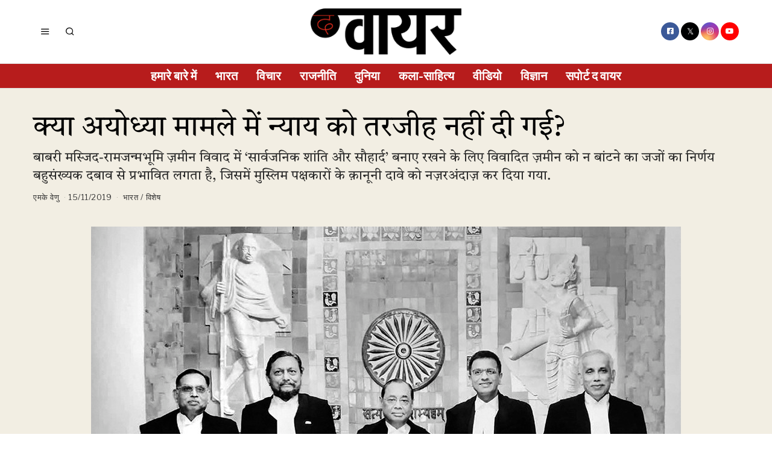

--- FILE ---
content_type: text/html; charset=UTF-8
request_url: https://thewirehindi.com/101335/ayodhya-judgment-was-public-peace-privileged-over-justice/
body_size: 37919
content:
<!DOCTYPE html>
<html lang="en-GB" itemscope itemtype="https://schema.org/BlogPosting" class="no-js">
<head>
	<meta charset="UTF-8">
	<meta name="viewport" content="width=device-width, initial-scale=1.0">
	<link rel="profile" href="http://gmpg.org/xfn/11"> 
	
	
	
	<script src="https://thewirehindi.com/wp-content/themes/fox/js/html5.js"></script>

<script async src="https://www.googletagmanager.com/gtag/js?id=G-E934ZWB2NV"></script>
<script>
  window.dataLayer = window.dataLayer || [];
  function gtag(){dataLayer.push(arguments);}
  gtag('js', new Date());

  gtag('config', 'G-E934ZWB2NV');
</script>  
    <script>(function(html){html.className = html.className.replace(/\bno-js\b/,'js')})(document.documentElement);</script>
<title>क्या अयोध्या मामले में न्याय को तरजीह नहीं दी गई? &#8211; The Wire &#8211; Hindi</title>
<meta name='robots' content='max-image-preview:large' />
<link rel='dns-prefetch' href='//fonts.googleapis.com' />
<link rel='dns-prefetch' href='//s.w.org' />
<link href='https://fonts.gstatic.com' crossorigin rel='preconnect' />
<link rel="alternate" type="application/rss+xml" title="The Wire - Hindi &raquo; Feed" href="https://thewirehindi.com/feed/" />
<link rel="alternate" type="application/rss+xml" title="The Wire - Hindi &raquo; Comments Feed" href="https://thewirehindi.com/comments/feed/" />
<script>
window._wpemojiSettings = {"baseUrl":"https:\/\/s.w.org\/images\/core\/emoji\/14.0.0\/72x72\/","ext":".png","svgUrl":"https:\/\/s.w.org\/images\/core\/emoji\/14.0.0\/svg\/","svgExt":".svg","source":{"concatemoji":"https:\/\/thewirehindi.com\/wp-includes\/js\/wp-emoji-release.min.js?ver=6.0.11"}};
/*! This file is auto-generated */
!function(e,a,t){var n,r,o,i=a.createElement("canvas"),p=i.getContext&&i.getContext("2d");function s(e,t){var a=String.fromCharCode,e=(p.clearRect(0,0,i.width,i.height),p.fillText(a.apply(this,e),0,0),i.toDataURL());return p.clearRect(0,0,i.width,i.height),p.fillText(a.apply(this,t),0,0),e===i.toDataURL()}function c(e){var t=a.createElement("script");t.src=e,t.defer=t.type="text/javascript",a.getElementsByTagName("head")[0].appendChild(t)}for(o=Array("flag","emoji"),t.supports={everything:!0,everythingExceptFlag:!0},r=0;r<o.length;r++)t.supports[o[r]]=function(e){if(!p||!p.fillText)return!1;switch(p.textBaseline="top",p.font="600 32px Arial",e){case"flag":return s([127987,65039,8205,9895,65039],[127987,65039,8203,9895,65039])?!1:!s([55356,56826,55356,56819],[55356,56826,8203,55356,56819])&&!s([55356,57332,56128,56423,56128,56418,56128,56421,56128,56430,56128,56423,56128,56447],[55356,57332,8203,56128,56423,8203,56128,56418,8203,56128,56421,8203,56128,56430,8203,56128,56423,8203,56128,56447]);case"emoji":return!s([129777,127995,8205,129778,127999],[129777,127995,8203,129778,127999])}return!1}(o[r]),t.supports.everything=t.supports.everything&&t.supports[o[r]],"flag"!==o[r]&&(t.supports.everythingExceptFlag=t.supports.everythingExceptFlag&&t.supports[o[r]]);t.supports.everythingExceptFlag=t.supports.everythingExceptFlag&&!t.supports.flag,t.DOMReady=!1,t.readyCallback=function(){t.DOMReady=!0},t.supports.everything||(n=function(){t.readyCallback()},a.addEventListener?(a.addEventListener("DOMContentLoaded",n,!1),e.addEventListener("load",n,!1)):(e.attachEvent("onload",n),a.attachEvent("onreadystatechange",function(){"complete"===a.readyState&&t.readyCallback()})),(e=t.source||{}).concatemoji?c(e.concatemoji):e.wpemoji&&e.twemoji&&(c(e.twemoji),c(e.wpemoji)))}(window,document,window._wpemojiSettings);
</script>
<style>
img.wp-smiley,
img.emoji {
	display: inline !important;
	border: none !important;
	box-shadow: none !important;
	height: 1em !important;
	width: 1em !important;
	margin: 0 0.07em !important;
	vertical-align: -0.1em !important;
	background: none !important;
	padding: 0 !important;
}
</style>
	<link rel='stylesheet' id='elementor-frontend-css'  href='https://thewirehindi.com/wp-content/plugins/elementor/assets/css/frontend-lite.min.css?ver=3.23.4' media='all' />
<link rel='stylesheet' id='swiper-css'  href='https://thewirehindi.com/wp-content/plugins/elementor/assets/lib/swiper/v8/css/swiper.min.css?ver=8.4.5' media='all' />
<link rel='stylesheet' id='fox-elementor-css'  href='https://thewirehindi.com/wp-content/plugins/fox-framework/css/framework.css?ver=2.1' media='all' />
<link rel='stylesheet' id='wp-block-library-css'  href='https://thewirehindi.com/wp-includes/css/dist/block-library/style.min.css?ver=6.0.11' media='all' />
<style id='global-styles-inline-css'>
body{--wp--preset--color--black: #000000;--wp--preset--color--cyan-bluish-gray: #abb8c3;--wp--preset--color--white: #ffffff;--wp--preset--color--pale-pink: #f78da7;--wp--preset--color--vivid-red: #cf2e2e;--wp--preset--color--luminous-vivid-orange: #ff6900;--wp--preset--color--luminous-vivid-amber: #fcb900;--wp--preset--color--light-green-cyan: #7bdcb5;--wp--preset--color--vivid-green-cyan: #00d084;--wp--preset--color--pale-cyan-blue: #8ed1fc;--wp--preset--color--vivid-cyan-blue: #0693e3;--wp--preset--color--vivid-purple: #9b51e0;--wp--preset--gradient--vivid-cyan-blue-to-vivid-purple: linear-gradient(135deg,rgba(6,147,227,1) 0%,rgb(155,81,224) 100%);--wp--preset--gradient--light-green-cyan-to-vivid-green-cyan: linear-gradient(135deg,rgb(122,220,180) 0%,rgb(0,208,130) 100%);--wp--preset--gradient--luminous-vivid-amber-to-luminous-vivid-orange: linear-gradient(135deg,rgba(252,185,0,1) 0%,rgba(255,105,0,1) 100%);--wp--preset--gradient--luminous-vivid-orange-to-vivid-red: linear-gradient(135deg,rgba(255,105,0,1) 0%,rgb(207,46,46) 100%);--wp--preset--gradient--very-light-gray-to-cyan-bluish-gray: linear-gradient(135deg,rgb(238,238,238) 0%,rgb(169,184,195) 100%);--wp--preset--gradient--cool-to-warm-spectrum: linear-gradient(135deg,rgb(74,234,220) 0%,rgb(151,120,209) 20%,rgb(207,42,186) 40%,rgb(238,44,130) 60%,rgb(251,105,98) 80%,rgb(254,248,76) 100%);--wp--preset--gradient--blush-light-purple: linear-gradient(135deg,rgb(255,206,236) 0%,rgb(152,150,240) 100%);--wp--preset--gradient--blush-bordeaux: linear-gradient(135deg,rgb(254,205,165) 0%,rgb(254,45,45) 50%,rgb(107,0,62) 100%);--wp--preset--gradient--luminous-dusk: linear-gradient(135deg,rgb(255,203,112) 0%,rgb(199,81,192) 50%,rgb(65,88,208) 100%);--wp--preset--gradient--pale-ocean: linear-gradient(135deg,rgb(255,245,203) 0%,rgb(182,227,212) 50%,rgb(51,167,181) 100%);--wp--preset--gradient--electric-grass: linear-gradient(135deg,rgb(202,248,128) 0%,rgb(113,206,126) 100%);--wp--preset--gradient--midnight: linear-gradient(135deg,rgb(2,3,129) 0%,rgb(40,116,252) 100%);--wp--preset--duotone--dark-grayscale: url('#wp-duotone-dark-grayscale');--wp--preset--duotone--grayscale: url('#wp-duotone-grayscale');--wp--preset--duotone--purple-yellow: url('#wp-duotone-purple-yellow');--wp--preset--duotone--blue-red: url('#wp-duotone-blue-red');--wp--preset--duotone--midnight: url('#wp-duotone-midnight');--wp--preset--duotone--magenta-yellow: url('#wp-duotone-magenta-yellow');--wp--preset--duotone--purple-green: url('#wp-duotone-purple-green');--wp--preset--duotone--blue-orange: url('#wp-duotone-blue-orange');--wp--preset--font-size--small: 13px;--wp--preset--font-size--medium: 20px;--wp--preset--font-size--large: 36px;--wp--preset--font-size--x-large: 42px;}.has-black-color{color: var(--wp--preset--color--black) !important;}.has-cyan-bluish-gray-color{color: var(--wp--preset--color--cyan-bluish-gray) !important;}.has-white-color{color: var(--wp--preset--color--white) !important;}.has-pale-pink-color{color: var(--wp--preset--color--pale-pink) !important;}.has-vivid-red-color{color: var(--wp--preset--color--vivid-red) !important;}.has-luminous-vivid-orange-color{color: var(--wp--preset--color--luminous-vivid-orange) !important;}.has-luminous-vivid-amber-color{color: var(--wp--preset--color--luminous-vivid-amber) !important;}.has-light-green-cyan-color{color: var(--wp--preset--color--light-green-cyan) !important;}.has-vivid-green-cyan-color{color: var(--wp--preset--color--vivid-green-cyan) !important;}.has-pale-cyan-blue-color{color: var(--wp--preset--color--pale-cyan-blue) !important;}.has-vivid-cyan-blue-color{color: var(--wp--preset--color--vivid-cyan-blue) !important;}.has-vivid-purple-color{color: var(--wp--preset--color--vivid-purple) !important;}.has-black-background-color{background-color: var(--wp--preset--color--black) !important;}.has-cyan-bluish-gray-background-color{background-color: var(--wp--preset--color--cyan-bluish-gray) !important;}.has-white-background-color{background-color: var(--wp--preset--color--white) !important;}.has-pale-pink-background-color{background-color: var(--wp--preset--color--pale-pink) !important;}.has-vivid-red-background-color{background-color: var(--wp--preset--color--vivid-red) !important;}.has-luminous-vivid-orange-background-color{background-color: var(--wp--preset--color--luminous-vivid-orange) !important;}.has-luminous-vivid-amber-background-color{background-color: var(--wp--preset--color--luminous-vivid-amber) !important;}.has-light-green-cyan-background-color{background-color: var(--wp--preset--color--light-green-cyan) !important;}.has-vivid-green-cyan-background-color{background-color: var(--wp--preset--color--vivid-green-cyan) !important;}.has-pale-cyan-blue-background-color{background-color: var(--wp--preset--color--pale-cyan-blue) !important;}.has-vivid-cyan-blue-background-color{background-color: var(--wp--preset--color--vivid-cyan-blue) !important;}.has-vivid-purple-background-color{background-color: var(--wp--preset--color--vivid-purple) !important;}.has-black-border-color{border-color: var(--wp--preset--color--black) !important;}.has-cyan-bluish-gray-border-color{border-color: var(--wp--preset--color--cyan-bluish-gray) !important;}.has-white-border-color{border-color: var(--wp--preset--color--white) !important;}.has-pale-pink-border-color{border-color: var(--wp--preset--color--pale-pink) !important;}.has-vivid-red-border-color{border-color: var(--wp--preset--color--vivid-red) !important;}.has-luminous-vivid-orange-border-color{border-color: var(--wp--preset--color--luminous-vivid-orange) !important;}.has-luminous-vivid-amber-border-color{border-color: var(--wp--preset--color--luminous-vivid-amber) !important;}.has-light-green-cyan-border-color{border-color: var(--wp--preset--color--light-green-cyan) !important;}.has-vivid-green-cyan-border-color{border-color: var(--wp--preset--color--vivid-green-cyan) !important;}.has-pale-cyan-blue-border-color{border-color: var(--wp--preset--color--pale-cyan-blue) !important;}.has-vivid-cyan-blue-border-color{border-color: var(--wp--preset--color--vivid-cyan-blue) !important;}.has-vivid-purple-border-color{border-color: var(--wp--preset--color--vivid-purple) !important;}.has-vivid-cyan-blue-to-vivid-purple-gradient-background{background: var(--wp--preset--gradient--vivid-cyan-blue-to-vivid-purple) !important;}.has-light-green-cyan-to-vivid-green-cyan-gradient-background{background: var(--wp--preset--gradient--light-green-cyan-to-vivid-green-cyan) !important;}.has-luminous-vivid-amber-to-luminous-vivid-orange-gradient-background{background: var(--wp--preset--gradient--luminous-vivid-amber-to-luminous-vivid-orange) !important;}.has-luminous-vivid-orange-to-vivid-red-gradient-background{background: var(--wp--preset--gradient--luminous-vivid-orange-to-vivid-red) !important;}.has-very-light-gray-to-cyan-bluish-gray-gradient-background{background: var(--wp--preset--gradient--very-light-gray-to-cyan-bluish-gray) !important;}.has-cool-to-warm-spectrum-gradient-background{background: var(--wp--preset--gradient--cool-to-warm-spectrum) !important;}.has-blush-light-purple-gradient-background{background: var(--wp--preset--gradient--blush-light-purple) !important;}.has-blush-bordeaux-gradient-background{background: var(--wp--preset--gradient--blush-bordeaux) !important;}.has-luminous-dusk-gradient-background{background: var(--wp--preset--gradient--luminous-dusk) !important;}.has-pale-ocean-gradient-background{background: var(--wp--preset--gradient--pale-ocean) !important;}.has-electric-grass-gradient-background{background: var(--wp--preset--gradient--electric-grass) !important;}.has-midnight-gradient-background{background: var(--wp--preset--gradient--midnight) !important;}.has-small-font-size{font-size: var(--wp--preset--font-size--small) !important;}.has-medium-font-size{font-size: var(--wp--preset--font-size--medium) !important;}.has-large-font-size{font-size: var(--wp--preset--font-size--large) !important;}.has-x-large-font-size{font-size: var(--wp--preset--font-size--x-large) !important;}
</style>
<link rel='stylesheet' id='elementor-icons-css'  href='https://thewirehindi.com/wp-content/plugins/elementor/assets/lib/eicons/css/elementor-icons.min.css?ver=5.30.0' media='all' />
<link rel='stylesheet' id='elementor-post-246524-css'  href='https://thewirehindi.com/wp-content/uploads/elementor/css/post-246524.css?ver=1761206419' media='all' />
<link rel='stylesheet' id='elementor-global-css'  href='https://thewirehindi.com/wp-content/uploads/elementor/css/global.css?ver=1761206421' media='all' />
<link rel='stylesheet' id='wi-fonts-css'  href='https://fonts.googleapis.com/css?family=Tiro+Devanagari+Hindi%3A400%2C400italic%7CLibre+Franklin%3A400%2C700%2C900&#038;display=auto&#038;ver=5.5' media='all' />
<link rel='stylesheet' id='style-css'  href='https://thewirehindi.com/wp-content/themes/fox/style.min.css?ver=5.5' media='all' />
<style id='style-inline-css'>
.color-accent,.social-list.style-plain:not(.style-text_color) a:hover,.wi-mainnav ul.menu ul > li:hover > a,
    .wi-mainnav ul.menu ul li.current-menu-item > a,
    .wi-mainnav ul.menu ul li.current-menu-ancestor > a,.related-title a:hover,.pagination-1 a.page-numbers:hover,.pagination-4 a.page-numbers:hover,.page-links > a:hover,.reading-progress-wrapper,.widget_archive a:hover, .widget_nav_menu a:hover, .widget_meta a:hover, .widget_recent_entries a:hover, .widget_categories a:hover, .widget_product_categories a:hover,.tagcloud a:hover,.header-cart a:hover,.woocommerce .star-rating span:before,.null-instagram-feed .clear a:hover,.widget a.readmore:hover{color:#31609c}.bg-accent,html .mejs-controls .mejs-time-rail .mejs-time-current,.fox-btn.btn-primary, button.btn-primary, input.btn-primary[type="button"], input.btn-primary[type="reset"], input.btn-primary[type="submit"],.social-list.style-black a:hover,.style--slider-nav-text .flex-direction-nav a:hover, .style--slider-nav-text .slick-nav:hover,.header-cart-icon .num,.post-item-thumbnail:hover .video-indicator-solid,a.more-link:hover,.post-newspaper .related-thumbnail,.pagination-4 span.page-numbers:not(.dots),.review-item.overall .review-score,#respond #submit:hover,.dropcap-color, .style--dropcap-color .enable-dropcap .dropcap-content > p:first-of-type:first-letter, .style--dropcap-color p.has-drop-cap:not(:focus):first-letter,.style--list-widget-3 .fox-post-count,.style--tagcloud-3 .tagcloud a:hover,.blog-widget-small .thumbnail-index,.foxmc-button-primary input[type="submit"],#footer-search .submit:hover,.wpcf7-submit:hover,.woocommerce .widget_price_filter .ui-slider .ui-slider-range,
.woocommerce .widget_price_filter .ui-slider .ui-slider-handle,.woocommerce span.onsale,
.woocommerce ul.products li.product .onsale,.woocommerce #respond input#submit.alt:hover,
.woocommerce a.button.alt:hover,
.woocommerce button.button.alt:hover,
.woocommerce input.button.alt:hover,.woocommerce a.add_to_cart_button:hover,.woocommerce #review_form #respond .form-submit input:hover{background-color:#31609c}.review-item.overall .review-score,.partial-content,.style--tagcloud-3 .tagcloud a:hover,.null-instagram-feed .clear a:hover{border-color:#31609c}.reading-progress-wrapper::-webkit-progress-value{background-color:#31609c}.reading-progress-wrapper::-moz-progress-value{background-color:#31609c}.home.blog .wi-content{padding-top:20px;padding-bottom:0px}.heading-1a .container, .heading-1b .container, .section-heading .line, .heading-5 .heading-inner{border-color:#cccccc}.header-search-wrapper .search-btn, .header-cart-icon, .hamburger-btn{font-size:16px}.modal-search-wrapper{background-color:#ffffff}.sticky-element-height, .header-sticky-element.before-sticky{height:44px}html .fox-theme .sticky-header-background{opacity:1}.header-sticky-element.before-sticky #wi-logo img, .header-sticky-element.before-sticky .wi-logo img{height:30px}.fox-logo img{width:250px}.slogan{color:#797979}.header-row-nav, .header-row-nav.row-nav-dark, .sticky-header-background, .masthead-mobile-bg{background-color:#b71c1c}.wi-mainnav ul.menu > li > a, .header-social.style-plain:not(.style-text_color) a, .header-search-wrapper .search-btn, .header-cart-icon a, .hamburger-btn{color:#ffffff}.wi-mainnav ul.menu > li:hover > a{color:#ffffff}.wi-mainnav ul.menu > li.current-menu-item > a, .wi-mainnav ul.menu > li.current-menu-ancestor > a,
    .row-nav-style-active-1 .wi-mainnav ul.menu > li.current-menu-item > a, .row-nav-style-active-1 .wi-mainnav ul.menu > li.current-menu-ancestor > a {color:#000000}.header-row-nav .container{border-color:#e0e0e0}.wi-mainnav ul.menu > li.menu-item-has-children > a:after, .wi-mainnav ul.menu > li.mega > a:after{color:#cccccc}.wi-mainnav ul.menu ul li:hover > a, .wi-mainnav ul.menu .post-nav-item-title:hover a, .wi-mainnav ul.menu > li.mega ul ul a:hover{color:#111111}.wi-mainnav ul.menu ul li:hover > a, .wi-mainnav ul.menu > li.mega ul ul a:hover{background-color:#f0f0f0}.wi-mainnav ul.menu ul > li, .mega-sep{border-color:#e0e0e0}.footer-col-sep{border-color:#e0e0e0}#footer-logo img{width:260px}#backtotop.backtotop-circle, #backtotop.backtotop-square{border-width:0px}#backtotop{color:#ffffff;background-color:#b71c1c}.list-thumbnail{width:240px}.post-item-excerpt{color:#555555}.minimal-logo img{height:20px}.reading-progress-wrapper{height:3px}a{color:#31609c}a:hover{color:#31609c}textarea,table,td, th,.fox-input,
input[type="color"], input[type="date"], input[type="datetime"], input[type="datetime-local"], input[type="email"], input[type="month"], input[type="number"], input[type="password"], input[type="search"], input[type="tel"], input[type="text"], input[type="time"], input[type="url"], input[type="week"], input:not([type]), textarea,select,.fox-slider-rich,.style--tag-block .fox-term-list a,.header-sticky-element.before-sticky,.post-sep,.blog-related,.blog-related .line,.post-list-sep,.article-small,
.article-tall,.article-small-list,.pagination-1 .pagination-inner,.toparea > .container,.single-heading,.single-heading span:before, .single-heading span:after,.authorbox-simple,.post-nav-simple,#posts-small-heading,.commentlist li + li > .comment-body,.commentlist ul.children,.hero-meta .header-main,.widget,.widget_archive ul, .widget_nav_menu ul, .widget_meta ul, .widget_recent_entries ul, .widget_categories ul, .widget_product_categories ul,.widget_archive li, .widget_nav_menu li, .widget_meta li, .widget_recent_entries li, .widget_categories li, .widget_product_categories li,#footer-widgets,#footer-bottom,.offcanvas-nav li + li > a,.woocommerce div.product .woocommerce-tabs ul.tabs:before,.woocommerce div.product .woocommerce-tabs ul.tabs li a,.products.related > h2,
.products.upsells > h2,
.cross-sells > h2,.woocommerce table.shop_table,#add_payment_method table.cart td.actions .coupon .input-text, .woocommerce-cart table.cart td.actions .coupon .input-text, .woocommerce-checkout table.cart td.actions .coupon .input-text,.woocommerce-MyAccount-navigation ul li + li{border-color:#e0e0e1}.fox-input, input[type="color"], input[type="date"], input[type="datetime"], input[type="datetime-local"], input[type="email"], input[type="month"], input[type="number"], input[type="password"], input[type="search"], input[type="tel"], input[type="text"], input[type="time"], input[type="url"], input[type="week"], input:not([type]), textarea{color:#777777;background-color:#f0f0f0}.fox-input:focus, input[type="color"]:focus, input[type="date"]:focus, input[type="datetime"]:focus, input[type="datetime-local"]:focus, input[type="email"]:focus, input[type="month"]:focus, input[type="number"]:focus, input[type="password"]:focus, input[type="search"]:focus, input[type="tel"]:focus, input[type="text"]:focus, input[type="time"]:focus, input[type="url"]:focus, input[type="week"]:focus, input:not([type]):focus, textarea:focus{background-color:#eaeaea}blockquote{text-align:center;color:#b71c1c}.wi-dropcap,.enable-dropcap .dropcap-content > p:first-of-type:first-letter, p.has-drop-cap:not(:focus):first-letter{font-weight:400}.wp-caption-text, .post-thumbnail-standard figcaption, .wp-block-image figcaption, .blocks-gallery-caption{color:#232323}.post-item-title a:hover{text-decoration:underline;text-decoration-color:#cccccc}.post-item-meta{color:#999999}.post-item-meta a{color:#999999}.post-item-meta a:hover{color:#555555}.post-item-subtitle{color:#262626}#mobile-logo img{height:20px}.offcanvas-nav li,.offcanvas-element.social-list,.offcanvas-sidebar,.offcanvas-search{padding-left:16px;padding-right:16px}body .elementor-section.elementor-section-boxed>.elementor-container{max-width:1210px}@media (min-width: 1200px) {.container,.cool-thumbnail-size-big .post-thumbnail{width:1170px}body.layout-boxed .wi-wrapper{width:1230px}}@media (min-width:1024px) {.secondary, .section-secondary{width:280px}.has-sidebar .primary, .section-has-sidebar .section-primary, .section-sep{width:calc(100% - 280px)}}body,.font-body,.font-heading,h1,h2,h3,h4,h5,h6,.wp-block-quote.is-large cite,.wp-block-quote.is-style-large cite,.fox-term-list,.wp-block-cover-text,.title-label,.thumbnail-view,.readmore,a.more-link,.post-big a.more-link,.style--slider-navtext .flex-direction-nav a,.page-links-container,.authorbox-nav,.post-navigation .post-title,.review-criterion,.review-score,.review-text,.commentlist .fn,.reply a,.widget_archive,.widget_nav_menu,.widget_meta,.widget_recent_entries,.widget_categories,.widget_product_categories,.widget_rss > ul a.rsswidget,.widget_rss > ul > li > cite,.widget_recent_comments,#backtotop,.view-count,.tagcloud,.woocommerce span.onsale,.woocommerce ul.products li.product .onsale,.woocommerce #respond input#submit,.woocommerce a.button,.woocommerce button.button,.woocommerce input.button,.woocommerce a.added_to_cart,.woocommerce nav.woocommerce-pagination ul,.woocommerce div.product p.price,.woocommerce div.product span.price,.woocommerce div.product .woocommerce-tabs ul.tabs li a,.woocommerce #reviews #comments ol.commentlist li .comment-text p.meta,.woocommerce table.shop_table th,.woocommerce table.shop_table td.product-name a,.slogan,.post-item-title,.archive-title,.single .post-item-title.post-title,.page-title,.post-item-subtitle,body.single:not(.elementor-page) .entry-content,body.page:not(.elementor-page) .entry-content,blockquote,.wi-dropcap,.enable-dropcap .dropcap-content > p:first-of-type:first-letter,p.has-drop-cap:not(:focus):first-letter,.wp-caption-text,.post-thumbnail-standard figcaption,.wp-block-image figcaption,.blocks-gallery-caption,.footer-copyright{font-family:"Tiro Devanagari Hindi",serif}.fox-btn,button,input[type="button"],input[type="reset"],input[type="submit"],.post-item-meta,.standalone-categories,.wi-mainnav ul.menu > li > a,.footer-bottom .widget_nav_menu,#footernav,.offcanvas-nav,.wi-mainnav ul.menu ul,.header-builder .widget_nav_menu  ul.menu ul,.single-heading,.widget-title,.section-heading h2,.fox-heading .heading-title-main,.article-big .readmore,.fox-input,input[type="color"],input[type="date"],input[type="datetime"],input[type="datetime-local"],input[type="email"],input[type="month"],input[type="number"],input[type="password"],input[type="search"],input[type="tel"],input[type="text"],input[type="time"],input[type="url"],input[type="week"],input:not([type]),textarea,.footer-bottom .widget_nav_menu a,#footernav a{font-family:"Libre Franklin",sans-serif}.min-logo-text,.fox-logo,.mobile-logo-text{font-family:"Alfa Slab One",cursive}#footer-widgets{border-top-width:1px;border-color:#eaeaea}#footer-bottom{padding-top:20px;padding-bottom:20px;border-top-width:1px;border-color:#eaeaea;border-style:solid}#titlebar .container{padding-top:2em;padding-bottom:2em;border-bottom-width:1px;border-color:#e0e0e0;border-style:solid}.widget-title{margin-bottom:20px;padding-bottom:5px;border-bottom-width:1px;border-color:#e0e0e0;border-style:solid}.fox-input, input[type="color"], input[type="date"], input[type="datetime"], input[type="datetime-local"], input[type="email"], input[type="month"], input[type="number"], input[type="password"], input[type="search"], input[type="tel"], input[type="text"], input[type="time"], input[type="url"], input[type="week"], input:not([type]), textarea{border-top-width:0px;border-right-width:0px;border-bottom-width:0px;border-left-width:0px;border-color:#f0f0f0}blockquote{margin-top:35px;margin-bottom:35px;padding-right:0px;padding-left:0px;border-top-width:1px;border-bottom-width:1px;border-color:#000000;border-style:solid}@media only screen and (max-width: 1023px){blockquote{padding-left:20px}}@media only screen and (max-width: 567px){blockquote{margin-top:30px;padding-left:20px}}#footer-bottom{background-color:#ffffff}body, .font-body{font-size:15px;font-weight:400;font-style:normal;text-transform:none;letter-spacing:0px;line-height:1.5}h2, h1, h3, h4, h5, h6{font-weight:700;text-transform:none;line-height:1.1}h2{font-size:2.0625em;font-style:normal}h3{font-size:1.625em;font-style:normal}h4{font-size:1.25em;font-style:normal}.fox-logo, .min-logo-text, .mobile-logo-text{font-size:40px;font-weight:400;font-style:normal;text-transform:none;letter-spacing:0px;line-height:1.1}.slogan{font-size:10px;font-weight:400;font-style:normal;text-transform:uppercase;letter-spacing:2px;line-height:1.1}.wi-mainnav ul.menu > li > a, .footer-bottom .widget_nav_menu, #footernav, .offcanvas-nav{font-size:20px;font-weight:600;text-transform:uppercase;letter-spacing:0px}.wi-mainnav ul.menu ul, .header-builder .widget_nav_menu  ul.menu ul{font-size:12px;font-style:normal}.post-item-title{font-style:normal;line-height:1.5}.post-item-meta{font-size:13px;font-weight:400;font-style:normal;text-transform:none}.standalone-categories{font-size:10px;font-weight:700;font-style:normal;text-transform:uppercase;letter-spacing:1px}.archive-title{font-size:2.8em;text-transform:none}.single .post-item-title.post-title, .page-title{font-size:3.2em;font-weight:400;font-style:normal}.post-item-subtitle{font-size:22px;font-weight:400;font-style:normal;line-height:1.4}body.single:not(.elementor-page) .entry-content, body.page:not(.elementor-page) .entry-content{font-size:22px;line-height:1.7}.single-heading{font-size:20px;font-weight:400;font-style:normal;text-transform:uppercase;letter-spacing:0px}.widget-title{font-size:18px;font-weight:900;font-style:normal;text-transform:uppercase;letter-spacing:1px}.section-heading h2, .fox-heading .heading-title-main{font-weight:900;font-style:normal;text-transform:uppercase;letter-spacing:1px;line-height:1.3}.fox-btn, button, input[type="button"], input[type="reset"], input[type="submit"], .article-big .readmore{font-size:10px;font-weight:700;font-style:normal;text-transform:uppercase;letter-spacing:2px}.fox-input, input[type="color"], input[type="date"], input[type="datetime"], input[type="datetime-local"], input[type="email"], input[type="month"], input[type="number"], input[type="password"], input[type="search"], input[type="tel"], input[type="text"], input[type="time"], input[type="url"], input[type="week"], input:not([type]), textarea{font-size:12px;font-style:normal;text-transform:none}blockquote{font-size:18px;font-weight:500;font-style:normal;text-transform:none;letter-spacing:0px}.wi-dropcap,.enable-dropcap .dropcap-content > p:first-of-type:first-letter, p.has-drop-cap:not(:focus):first-letter{font-style:normal}.wp-caption-text, .post-thumbnail-standard figcaption, .wp-block-image figcaption, .blocks-gallery-caption{font-size:14px;font-style:normal}.footer-copyright{font-style:normal}.footer-bottom .widget_nav_menu a, #footernav a{font-size:11px;font-style:normal;text-transform:uppercase;letter-spacing:1px}.offcanvas-nav{font-size:15px;font-weight:400;font-style:normal;text-transform:none}@media only screen and (max-width: 1023px){.fox-logo, .min-logo-text, .mobile-logo-text{font-size:26px}.archive-title{font-size:2em}.single .post-item-title.post-title, .page-title{font-size:2.8em}}@media only screen and (max-width: 567px){.fox-logo, .min-logo-text, .mobile-logo-text{font-size:20px}.archive-title{font-size:1.7em}.single .post-item-title.post-title, .page-title{font-size:2em}.post-item-subtitle{font-size:18px}body.single:not(.elementor-page) .entry-content, body.page:not(.elementor-page) .entry-content{font-size:16px}.single-heading{font-size:16px}}
</style>
<link rel='stylesheet' id='google-fonts-1-css'  href='https://fonts.googleapis.com/css?family=Tiro+Devanagari+Hindi%3A100%2C100italic%2C200%2C200italic%2C300%2C300italic%2C400%2C400italic%2C500%2C500italic%2C600%2C600italic%2C700%2C700italic%2C800%2C800italic%2C900%2C900italic&#038;display=swap&#038;ver=6.0.11' media='all' />
<link rel="preconnect" href="https://fonts.gstatic.com/" crossorigin><script src='https://thewirehindi.com/wp-includes/js/jquery/jquery.min.js?ver=3.6.0' id='jquery-core-js'></script>
<script src='https://thewirehindi.com/wp-includes/js/jquery/jquery-migrate.min.js?ver=3.3.2' id='jquery-migrate-js'></script>

<!-- OG: 3.3.8 -->
<meta property="og:image" content="https://thewirehindi.com/wp-content/uploads/2019/11/Ayodhya-Supreme-Court-Bench-PTI11_9_2019_000298B.jpg"><meta property="og:image:secure_url" content="https://thewirehindi.com/wp-content/uploads/2019/11/Ayodhya-Supreme-Court-Bench-PTI11_9_2019_000298B.jpg"><meta property="og:image:width" content="978"><meta property="og:image:height" content="768"><meta property="og:image:alt" content="अयोध्या मामले की सुनवाई करने वाली सुप्रीम कोर्ट की पीठ- तत्कालीन मुख्य न्यायाधीश रंजन गोगोई (बीच में) जस्टिस अशोक भूषण, जस्टिस एसए बोबडे, जस्टिस धनंजय वाई. चंद्रचूड़ और जस्टिस एस. अब्दुल नज़ीर (बाएं से दाएं). (फोटो: पीटीआई)"><meta property="og:image:type" content="image/jpeg"><meta property="og:description" content="बाबरी मस्जिद-रामजन्मभूमि ज़मीन विवाद में ‘सार्वजनिक शांति और सौहार्द’ बनाए रखने के लिए विवादित ज़मीन को न बांटने का जजों का निर्णय बहुसंख्यक दबाव से प्रभावित लगता है, जिसमें मुस्लिम पक्षकारों के क़ानूनी दावे को नज़रअंदाज़ कर दिया गया."><meta property="og:type" content="article"><meta property="og:locale" content="en_GB"><meta property="og:site_name" content="The Wire - Hindi"><meta property="og:title" content="क्या अयोध्या मामले में न्याय को तरजीह नहीं दी गई?"><meta property="og:url" content="https://thewirehindi.com/101335/ayodhya-judgment-was-public-peace-privileged-over-justice/"><meta property="og:updated_time" content="2019-11-15T20:56:24+05:30">
<meta property="article:tag" content="Ayodhya"><meta property="article:tag" content="ayodhya dispute"><meta property="article:tag" content="Ayodhya Land Dispute"><meta property="article:tag" content="Babri Masjid"><meta property="article:tag" content="Babri Masjid Ram Janmbhumi Dispute"><meta property="article:tag" content="CJI Ranjan Gogoi"><meta property="article:tag" content="Hindu"><meta property="article:tag" content="Muslim"><meta property="article:tag" content="News"><meta property="article:tag" content="Ram Mandir"><meta property="article:tag" content="RSS"><meta property="article:tag" content="Sangh"><meta property="article:tag" content="Sunni waqf board"><meta property="article:tag" content="Supreme Court"><meta property="article:tag" content="VHP"><meta property="article:tag" content="अयोध्या"><meta property="article:tag" content="अयोध्या विवाद"><meta property="article:tag" content="निर्मोही अखाड़ा"><meta property="article:tag" content="निर्वाणी अखाड़ा"><meta property="article:tag" content="बाबरी मस्जिद"><meta property="article:tag" content="मोदी सरकार"><meta property="article:tag" content="राम जन्मभूमि बाबरी मस्जिद विवाद"><meta property="article:tag" content="राम मंदिर"><meta property="article:tag" content="रामलला विराजमान"><meta property="article:tag" content="विहिप"><meta property="article:tag" content="संघ"><meta property="article:tag" content="सुन्नी वक़्फ़ बोर्ड"><meta property="article:tag" content="सुप्रीम कोर्ट"><meta property="article:published_time" content="2019-11-15T15:15:12+00:00"><meta property="article:modified_time" content="2019-11-15T15:26:24+00:00"><meta property="article:section" content="भारत"><meta property="article:section" content="विशेष"><meta property="article:author:first_name" content="एमके"><meta property="article:author:last_name" content="वेणु"><meta property="article:author:username" content="एमके वेणु">
<meta property="twitter:partner" content="ogwp"><meta property="twitter:card" content="summary_large_image"><meta property="twitter:image" content="https://thewirehindi.com/wp-content/uploads/2019/11/Ayodhya-Supreme-Court-Bench-PTI11_9_2019_000298B.jpg"><meta property="twitter:image:alt" content="अयोध्या मामले की सुनवाई करने वाली सुप्रीम कोर्ट की पीठ- तत्कालीन मुख्य न्यायाधीश रंजन गोगोई (बीच में) जस्टिस अशोक भूषण, जस्टिस एसए बोबडे, जस्टिस धनंजय वाई. चंद्रचूड़ और जस्टिस एस. अब्दुल नज़ीर (बाएं से दाएं). (फोटो: पीटीआई)"><meta property="twitter:title" content="क्या अयोध्या मामले में न्याय को तरजीह नहीं दी गई?"><meta property="twitter:description" content="बाबरी मस्जिद-रामजन्मभूमि ज़मीन विवाद में ‘सार्वजनिक शांति और सौहार्द’ बनाए रखने के लिए विवादित ज़मीन को न बांटने का जजों का निर्णय बहुसंख्यक दबाव से प्रभावित लगता है, जिसमें मुस्लिम पक्षकारों के..."><meta property="twitter:url" content="https://thewirehindi.com/101335/ayodhya-judgment-was-public-peace-privileged-over-justice/"><meta property="twitter:label1" content="Reading time"><meta property="twitter:data1" content="12 minutes">
<meta itemprop="image" content="https://thewirehindi.com/wp-content/uploads/2019/11/Ayodhya-Supreme-Court-Bench-PTI11_9_2019_000298B.jpg"><meta itemprop="name" content="क्या अयोध्या मामले में न्याय को तरजीह नहीं दी गई?"><meta itemprop="description" content="बाबरी मस्जिद-रामजन्मभूमि ज़मीन विवाद में ‘सार्वजनिक शांति और सौहार्द’ बनाए रखने के लिए विवादित ज़मीन को न बांटने का जजों का निर्णय बहुसंख्यक दबाव से प्रभावित लगता है, जिसमें मुस्लिम पक्षकारों के क़ानूनी दावे को नज़रअंदाज़ कर दिया गया."><meta itemprop="datePublished" content="2019-11-15"><meta itemprop="dateModified" content="2019-11-15T15:26:24+00:00">
<meta property="profile:first_name" content="एमके"><meta property="profile:last_name" content="वेणु"><meta property="profile:username" content="एमके वेणु">
<!-- /OG -->

<link rel="https://api.w.org/" href="https://thewirehindi.com/wp-json/" /><link rel="alternate" type="application/json" href="https://thewirehindi.com/wp-json/wp/v2/posts/101335" /><link rel="EditURI" type="application/rsd+xml" title="RSD" href="https://thewirehindi.com/xmlrpc.php?rsd" />
<link rel="wlwmanifest" type="application/wlwmanifest+xml" href="https://thewirehindi.com/wp-includes/wlwmanifest.xml" /> 
<meta name="generator" content="WordPress 6.0.11" />
<link rel="canonical" href="https://thewirehindi.com/101335/ayodhya-judgment-was-public-peace-privileged-over-justice/" />
<link rel='shortlink' href='https://thewirehindi.com/?p=101335' />
<link rel="alternate" type="application/json+oembed" href="https://thewirehindi.com/wp-json/oembed/1.0/embed?url=https%3A%2F%2Fthewirehindi.com%2F101335%2Fayodhya-judgment-was-public-peace-privileged-over-justice%2F" />
<link rel="alternate" type="text/xml+oembed" href="https://thewirehindi.com/wp-json/oembed/1.0/embed?url=https%3A%2F%2Fthewirehindi.com%2F101335%2Fayodhya-judgment-was-public-peace-privileged-over-justice%2F&#038;format=xml" />
<meta name="generator" content="Elementor 3.23.4; features: e_optimized_css_loading, additional_custom_breakpoints, e_lazyload; settings: css_print_method-external, google_font-enabled, font_display-swap">
			<style>
				.e-con.e-parent:nth-of-type(n+4):not(.e-lazyloaded):not(.e-no-lazyload),
				.e-con.e-parent:nth-of-type(n+4):not(.e-lazyloaded):not(.e-no-lazyload) * {
					background-image: none !important;
				}
				@media screen and (max-height: 1024px) {
					.e-con.e-parent:nth-of-type(n+3):not(.e-lazyloaded):not(.e-no-lazyload),
					.e-con.e-parent:nth-of-type(n+3):not(.e-lazyloaded):not(.e-no-lazyload) * {
						background-image: none !important;
					}
				}
				@media screen and (max-height: 640px) {
					.e-con.e-parent:nth-of-type(n+2):not(.e-lazyloaded):not(.e-no-lazyload),
					.e-con.e-parent:nth-of-type(n+2):not(.e-lazyloaded):not(.e-no-lazyload) * {
						background-image: none !important;
					}
				}
			</style>
			<link rel="icon" href="https://thewirehindi.com/wp-content/uploads/2023/05/cropped-The-wire-32x32.jpeg" sizes="32x32" />
<link rel="icon" href="https://thewirehindi.com/wp-content/uploads/2023/05/cropped-The-wire-192x192.jpeg" sizes="192x192" />
<link rel="apple-touch-icon" href="https://thewirehindi.com/wp-content/uploads/2023/05/cropped-The-wire-180x180.jpeg" />
<meta name="msapplication-TileImage" content="https://thewirehindi.com/wp-content/uploads/2023/05/cropped-The-wire-270x270.jpeg" />
		<style id="wp-custom-css">
			.toggle-menu.hamburger.hamburger-btn{color:black}
.search-btn.search-btn-modal{color:black}
#wi-main {
  background: #f2eee3;
}
.post-item-meta a{color:#323232 !important;}
.post-item-meta{color:#323232 !important;}
.el-pagination a.page-numbers{background:none;}
.site-footer{background: var(--Brand-Ink,#c4a35480);}
.user-item-header{padding-top:50px}
.titlebar-user{margin-left:0px;}
@media only screen and (max-width: 600px) {
	#latest-posts-2{display:none;}
.post-item-excerpt.entry-excerpt.excerpt-size-normal{display:none}
	#mobile-logo img{height:40px;}
	.masthead-mobile-bg{background-color:#e22d2d;}
	#block-5{display:none;}
	.user-item-header{padding-top:30px}
	#wtpsw-post-list-widget-2{display:none;}
}
.category-34 .single-big-section-thumbnail{display:none;}
#primary{z-index:999 !important}
.blog-group-2 .post-group-col-big{width:100%;}

@media (max-width: 767px) {
  .elementor-246581 .elementor-element.elementor-element-0bd7e69 {

    position: absolute;
    top: 330px;
    padding-right: 10px;
    left: 5px;
    right: 10px;
  }
}

.elementor-246581 .elementor-element.elementor-element-df84a44 > .elementor-widget-container {
  margin:
0px 0px 0px 0px;
  padding:
8px 10px 0px 10px;
  background-color: #974971;
}
.elementor-246581 .elementor-element.elementor-element-df84a44 .heading-title-main {
  color: #FFFFFF;
  font-family: "Tiro Devanagari Hindi", Sans-serif;
  font-size: 28px;
}.elementor-246581 .elementor-element.elementor-element-df84a44 .heading-title a {
  color: #FFFFFF;
}
.fab.fa-twitter-square{
	font-family:sans-serif;
}
.fab.fa-twitter-square::before{
	content:"𝕏";
	font-size:1.2em;
}
.li-twitter a {
  background-color: black;
}		</style>
		
<style id="color-preview"></style>

            
</head>

<body class="post-template-default single single-post postid-101335 single-format-standard wp-custom-logo masthead-mobile-fixed fox-theme lightmode layout-wide style--dropcap-default dropcap-style-default style--dropcap-font-heading style--tag-plain style--list-widget-1 style--tagcloud-1 style--blockquote-has-icon style--blockquote-icon-1 style--blockquote-icon-position-overlap style--single-heading-border_top style--link-2 category-30 category-2494 elementor-default elementor-kit-246524" itemscope itemtype="https://schema.org/WebPage">


    <svg xmlns="http://www.w3.org/2000/svg" viewBox="0 0 0 0" width="0" height="0" focusable="false" role="none" style="visibility: hidden; position: absolute; left: -9999px; overflow: hidden;" ><defs><filter id="wp-duotone-dark-grayscale"><feColorMatrix color-interpolation-filters="sRGB" type="matrix" values=" .299 .587 .114 0 0 .299 .587 .114 0 0 .299 .587 .114 0 0 .299 .587 .114 0 0 " /><feComponentTransfer color-interpolation-filters="sRGB" ><feFuncR type="table" tableValues="0 0.49803921568627" /><feFuncG type="table" tableValues="0 0.49803921568627" /><feFuncB type="table" tableValues="0 0.49803921568627" /><feFuncA type="table" tableValues="1 1" /></feComponentTransfer><feComposite in2="SourceGraphic" operator="in" /></filter></defs></svg><svg xmlns="http://www.w3.org/2000/svg" viewBox="0 0 0 0" width="0" height="0" focusable="false" role="none" style="visibility: hidden; position: absolute; left: -9999px; overflow: hidden;" ><defs><filter id="wp-duotone-grayscale"><feColorMatrix color-interpolation-filters="sRGB" type="matrix" values=" .299 .587 .114 0 0 .299 .587 .114 0 0 .299 .587 .114 0 0 .299 .587 .114 0 0 " /><feComponentTransfer color-interpolation-filters="sRGB" ><feFuncR type="table" tableValues="0 1" /><feFuncG type="table" tableValues="0 1" /><feFuncB type="table" tableValues="0 1" /><feFuncA type="table" tableValues="1 1" /></feComponentTransfer><feComposite in2="SourceGraphic" operator="in" /></filter></defs></svg><svg xmlns="http://www.w3.org/2000/svg" viewBox="0 0 0 0" width="0" height="0" focusable="false" role="none" style="visibility: hidden; position: absolute; left: -9999px; overflow: hidden;" ><defs><filter id="wp-duotone-purple-yellow"><feColorMatrix color-interpolation-filters="sRGB" type="matrix" values=" .299 .587 .114 0 0 .299 .587 .114 0 0 .299 .587 .114 0 0 .299 .587 .114 0 0 " /><feComponentTransfer color-interpolation-filters="sRGB" ><feFuncR type="table" tableValues="0.54901960784314 0.98823529411765" /><feFuncG type="table" tableValues="0 1" /><feFuncB type="table" tableValues="0.71764705882353 0.25490196078431" /><feFuncA type="table" tableValues="1 1" /></feComponentTransfer><feComposite in2="SourceGraphic" operator="in" /></filter></defs></svg><svg xmlns="http://www.w3.org/2000/svg" viewBox="0 0 0 0" width="0" height="0" focusable="false" role="none" style="visibility: hidden; position: absolute; left: -9999px; overflow: hidden;" ><defs><filter id="wp-duotone-blue-red"><feColorMatrix color-interpolation-filters="sRGB" type="matrix" values=" .299 .587 .114 0 0 .299 .587 .114 0 0 .299 .587 .114 0 0 .299 .587 .114 0 0 " /><feComponentTransfer color-interpolation-filters="sRGB" ><feFuncR type="table" tableValues="0 1" /><feFuncG type="table" tableValues="0 0.27843137254902" /><feFuncB type="table" tableValues="0.5921568627451 0.27843137254902" /><feFuncA type="table" tableValues="1 1" /></feComponentTransfer><feComposite in2="SourceGraphic" operator="in" /></filter></defs></svg><svg xmlns="http://www.w3.org/2000/svg" viewBox="0 0 0 0" width="0" height="0" focusable="false" role="none" style="visibility: hidden; position: absolute; left: -9999px; overflow: hidden;" ><defs><filter id="wp-duotone-midnight"><feColorMatrix color-interpolation-filters="sRGB" type="matrix" values=" .299 .587 .114 0 0 .299 .587 .114 0 0 .299 .587 .114 0 0 .299 .587 .114 0 0 " /><feComponentTransfer color-interpolation-filters="sRGB" ><feFuncR type="table" tableValues="0 0" /><feFuncG type="table" tableValues="0 0.64705882352941" /><feFuncB type="table" tableValues="0 1" /><feFuncA type="table" tableValues="1 1" /></feComponentTransfer><feComposite in2="SourceGraphic" operator="in" /></filter></defs></svg><svg xmlns="http://www.w3.org/2000/svg" viewBox="0 0 0 0" width="0" height="0" focusable="false" role="none" style="visibility: hidden; position: absolute; left: -9999px; overflow: hidden;" ><defs><filter id="wp-duotone-magenta-yellow"><feColorMatrix color-interpolation-filters="sRGB" type="matrix" values=" .299 .587 .114 0 0 .299 .587 .114 0 0 .299 .587 .114 0 0 .299 .587 .114 0 0 " /><feComponentTransfer color-interpolation-filters="sRGB" ><feFuncR type="table" tableValues="0.78039215686275 1" /><feFuncG type="table" tableValues="0 0.94901960784314" /><feFuncB type="table" tableValues="0.35294117647059 0.47058823529412" /><feFuncA type="table" tableValues="1 1" /></feComponentTransfer><feComposite in2="SourceGraphic" operator="in" /></filter></defs></svg><svg xmlns="http://www.w3.org/2000/svg" viewBox="0 0 0 0" width="0" height="0" focusable="false" role="none" style="visibility: hidden; position: absolute; left: -9999px; overflow: hidden;" ><defs><filter id="wp-duotone-purple-green"><feColorMatrix color-interpolation-filters="sRGB" type="matrix" values=" .299 .587 .114 0 0 .299 .587 .114 0 0 .299 .587 .114 0 0 .299 .587 .114 0 0 " /><feComponentTransfer color-interpolation-filters="sRGB" ><feFuncR type="table" tableValues="0.65098039215686 0.40392156862745" /><feFuncG type="table" tableValues="0 1" /><feFuncB type="table" tableValues="0.44705882352941 0.4" /><feFuncA type="table" tableValues="1 1" /></feComponentTransfer><feComposite in2="SourceGraphic" operator="in" /></filter></defs></svg><svg xmlns="http://www.w3.org/2000/svg" viewBox="0 0 0 0" width="0" height="0" focusable="false" role="none" style="visibility: hidden; position: absolute; left: -9999px; overflow: hidden;" ><defs><filter id="wp-duotone-blue-orange"><feColorMatrix color-interpolation-filters="sRGB" type="matrix" values=" .299 .587 .114 0 0 .299 .587 .114 0 0 .299 .587 .114 0 0 .299 .587 .114 0 0 " /><feComponentTransfer color-interpolation-filters="sRGB" ><feFuncR type="table" tableValues="0.098039215686275 1" /><feFuncG type="table" tableValues="0 0.66274509803922" /><feFuncB type="table" tableValues="0.84705882352941 0.41960784313725" /><feFuncA type="table" tableValues="1 1" /></feComponentTransfer><feComposite in2="SourceGraphic" operator="in" /></filter></defs></svg>
        
    <div id="wi-all" class="fox-outer-wrapper fox-all wi-all">
    
        
        <div id="wi-wrapper" class="fox-wrapper wi-wrapper">

            <div class="wi-container">

                
                
<header id="masthead" class="site-header header-classic header-sticky-style-border submenu-light" itemscope itemtype="https://schema.org/WPHeader">
    
    <div id="masthead-mobile-height"></div>

    
<div class="header-container header-stack3 header-nav-top-1 header-nav-bottom-1">


    
    
<div class="header-classic-row header-row-branding header-row-main header-stack3-main">

    <div class="container">
        
        
    <div id="logo-area" class="fox-logo-area fox-header-logo site-branding">
        
        <div id="wi-logo" class="fox-logo-container">
            
            <h2 class="wi-logo-main fox-logo logo-type-image" id="site-logo">                
                <a href="/" rel="home">
                    
                    <img src="http://thewirehindi.com/wp-content/uploads/2023/04/tw_hindi_300.png" alt="Logo" class="main-img-logo" />                    
                </a>
                
            </h2>
        </div><!-- .fox-logo-container -->

        
    </div><!-- #logo-area -->

            
                <div class="header-stack3-left header-stack3-part">
            
            
    <span class="toggle-menu hamburger hamburger-btn">
        <span class="hamburger-open-icon"><i class="feather-menu ic-hamburger"></i></span>        <span class="hamburger-close-icon"><i class="feather-x"></i></span>    </span>



<div class="header-search-wrapper header-search-modal">
    
    <span class="search-btn search-btn-modal">
        <i class="feather-search"></i>    </span>
    
    <div class="modal-search-wrapper modal-showing-fade">
        
        <div class="container">
            
            <div class="modal-search-container">
    
                <div class="searchform">
    
    <form role="search" method="get" action="https://thewirehindi.com/" itemprop="potentialAction" itemscope itemtype="https://schema.org/SearchAction" class="form">
        
        <input type="text" name="s" class="s search-field" value="" placeholder="टाइप करें और एंटर दबाएं" />
        
        <button class="submit" role="button" title="Go">
            
            <i class="feather-search"></i>            
        </button>
        
    </form><!-- .form -->
    
</div><!-- .searchform -->                
                
    <h3 class="search-nav-heading small-heading">सुझाव</h3>

    <nav id="search-menu" role="navigation" itemscope itemtype="https://schema.org/SiteNavigationElement">
        
        <div class="menu"><ul id="menu-masthead_menu-1" class="menu"><li class="menu-item menu-item-type-custom menu-item-object-custom menu-item-162"><a href="http://thewirehindi.com/about-us/">हमारे बारे में</a></li>
<li class="menu-item menu-item-type-taxonomy menu-item-object-category current-post-ancestor current-menu-parent current-post-parent menu-item-49"><a href="https://thewirehindi.com/category/%e0%a4%ad%e0%a4%be%e0%a4%b0%e0%a4%a4/">भारत</a></li>
<li class="menu-item menu-item-type-taxonomy menu-item-object-category menu-item-242373"><a href="https://thewirehindi.com/category/%e0%a4%b5%e0%a4%bf%e0%a4%9a%e0%a4%be%e0%a4%b0/">विचार</a></li>
<li class="menu-item menu-item-type-taxonomy menu-item-object-category menu-item-50"><a href="https://thewirehindi.com/category/%e0%a4%b0%e0%a4%be%e0%a4%9c%e0%a4%a8%e0%a5%80%e0%a4%a4%e0%a4%bf/">राजनीति</a></li>
<li class="menu-item menu-item-type-taxonomy menu-item-object-category menu-item-281097"><a href="https://thewirehindi.com/category/%e0%a4%a6%e0%a5%81%e0%a4%a8%e0%a4%bf%e0%a4%af%e0%a4%be/">दुनिया</a></li>
<li class="menu-item menu-item-type-taxonomy menu-item-object-category menu-item-277667"><a href="https://thewirehindi.com/category/%e0%a4%95%e0%a4%b2%e0%a4%be-%e0%a4%b8%e0%a4%be%e0%a4%b9%e0%a4%bf%e0%a4%a4%e0%a5%8d%e0%a4%af/">कला-साहित्य</a></li>
<li class="menu-item menu-item-type-taxonomy menu-item-object-category menu-item-54"><a href="https://thewirehindi.com/category/%e0%a4%b5%e0%a5%80%e0%a4%a1%e0%a4%bf%e0%a4%af%e0%a5%8b/">वीडियो</a></li>
<li class="menu-item menu-item-type-taxonomy menu-item-object-category menu-item-281099"><a href="https://thewirehindi.com/category/%e0%a4%b5%e0%a4%bf%e0%a4%9c%e0%a5%8d%e0%a4%9e%e0%a4%be%e0%a4%a8/">विज्ञान</a></li>
<li class="menu-item menu-item-type-custom menu-item-object-custom menu-item-51582"><a target="_blank" rel="noopener" href="http://thewire.in/support">सपोर्ट द वायर</a></li>
</ul></div>        
    </nav><!-- #search-menu -->

                    
            </div><!-- .modal-search-container -->
            
        </div><!-- .header-search-form -->
        
        <span class="close-modal"><i class="feather-x"></i></span>
    
    </div><!-- .modal-search-wrapper -->
    
</div><!-- .header-search-wrapper -->

            
        </div><!-- .header-stack3-part -->
                
                <div class="header-stack3-right header-stack3-part">
            
            

<div class="social-list header-social style-color shape-circle align-center icon-size-normal icon-spacing-small style-none" id="social-id-6970e00a7dc2f">
    
    <ul>
    
                
        <li class="li-facebook">
            <a href="https://www.facebook.com/TheWireHindi" target="_blank" rel="noopener" title="Facebook">
                <i class="fab fa-facebook-square"></i>
            </a>
            
                    </li>
        
                
        <li class="li-twitter">
            <a href="https://twitter.com/thewirehindi" target="_blank" rel="noopener" title="Twitter">
                <i class="fab fa-twitter-square"></i>
            </a>
            
                    </li>
        
                
        <li class="li-instagram">
            <a href="https://www.instagram.com/thewire.hindi/?hl=en" target="_blank" rel="noopener" title="Instagram">
                <i class="fab fa-instagram"></i>
            </a>
            
                    </li>
        
                
        <li class="li-youtube">
            <a href="https://www.youtube.com/@TheWireNews" target="_blank" rel="noopener" title="YouTube">
                <i class="fab fa-youtube"></i>
            </a>
            
                    </li>
        
            
    </ul>
    
</div><!-- .social-list -->

            
        </div><!-- .header-stack3-part -->
        
    </div><!-- .container -->
    
    <aside id="header-area" class="widget-area"></aside><!-- .widget-area -->
</div><!-- .header-row-main -->
    
    
<div class="row-nav-has-background row-nav-light row-nav-style-active-3 header-classic-row header-row-nav header-sticky-element">

    <div class="container">

        
    <nav id="wi-mainnav" class="navigation-ele wi-mainnav" role="navigation" itemscope itemtype="https://schema.org/SiteNavigationElement">
        
        <div class="menu style-indicator-plus"><ul id="menu-masthead_menu" class="menu"><li id="menu-item-162" class="menu-item menu-item-type-custom menu-item-object-custom menu-item-162"><a href="http://thewirehindi.com/about-us/">हमारे बारे में</a></li>
<li id="menu-item-49" class="menu-item menu-item-type-taxonomy menu-item-object-category current-post-ancestor current-menu-parent current-post-parent menu-item-49"><a href="https://thewirehindi.com/category/%e0%a4%ad%e0%a4%be%e0%a4%b0%e0%a4%a4/">भारत</a></li>
<li id="menu-item-242373" class="menu-item menu-item-type-taxonomy menu-item-object-category menu-item-242373"><a href="https://thewirehindi.com/category/%e0%a4%b5%e0%a4%bf%e0%a4%9a%e0%a4%be%e0%a4%b0/">विचार</a></li>
<li id="menu-item-50" class="menu-item menu-item-type-taxonomy menu-item-object-category menu-item-50"><a href="https://thewirehindi.com/category/%e0%a4%b0%e0%a4%be%e0%a4%9c%e0%a4%a8%e0%a5%80%e0%a4%a4%e0%a4%bf/">राजनीति</a></li>
<li id="menu-item-281097" class="menu-item menu-item-type-taxonomy menu-item-object-category menu-item-281097"><a href="https://thewirehindi.com/category/%e0%a4%a6%e0%a5%81%e0%a4%a8%e0%a4%bf%e0%a4%af%e0%a4%be/">दुनिया</a></li>
<li id="menu-item-277667" class="menu-item menu-item-type-taxonomy menu-item-object-category menu-item-277667"><a href="https://thewirehindi.com/category/%e0%a4%95%e0%a4%b2%e0%a4%be-%e0%a4%b8%e0%a4%be%e0%a4%b9%e0%a4%bf%e0%a4%a4%e0%a5%8d%e0%a4%af/">कला-साहित्य</a></li>
<li id="menu-item-54" class="menu-item menu-item-type-taxonomy menu-item-object-category menu-item-54"><a href="https://thewirehindi.com/category/%e0%a4%b5%e0%a5%80%e0%a4%a1%e0%a4%bf%e0%a4%af%e0%a5%8b/">वीडियो</a></li>
<li id="menu-item-281099" class="menu-item menu-item-type-taxonomy menu-item-object-category menu-item-281099"><a href="https://thewirehindi.com/category/%e0%a4%b5%e0%a4%bf%e0%a4%9c%e0%a5%8d%e0%a4%9e%e0%a4%be%e0%a4%a8/">विज्ञान</a></li>
<li id="menu-item-51582" class="menu-item menu-item-type-custom menu-item-object-custom menu-item-51582"><a target="_blank" rel="noopener" href="http://thewire.in/support">सपोर्ट द वायर</a></li>
</ul></div>        
    </nav><!-- #wi-mainnav -->

    
    </div><!-- .container -->
    
    
</div><!-- .header-element-nav -->



    
</div><!-- .header-container -->    
</header><!-- #masthead -->
<div id="masthead-mobile" class="masthead-mobile">
    
    <div class="container">
        
        <div class="masthead-mobile-left masthead-mobile-part">
            
            
    <span class="toggle-menu hamburger hamburger-btn">
        <span class="hamburger-open-icon"><i class="feather-menu ic-hamburger"></i></span>        <span class="hamburger-close-icon"><i class="feather-x"></i></span>    </span>

            
                        
        </div><!-- .masthead-mobile-part -->
    
        
<h4 id="mobile-logo" class="mobile-logo mobile-logo-image">
    
    <a href="/" rel="home">

                
        
        <img src="http://thewirehindi.com/wp-content/uploads/2023/04/tw_hindi_300.png" alt="Logo" />
        
    </a>
    
</h4><!-- .mobile-logo -->

            
        <div class="masthead-mobile-right masthead-mobile-part">
        
                        
        </div><!-- .masthead-mobile-part -->
    
    </div><!-- .container -->
    
    <div class="masthead-mobile-bg"></div>

</div><!-- #masthead-mobile -->
    
    
                <div id="wi-main" class="wi-main fox-main">				
				
<article id="wi-content" class="wi-content wi-single single-style-2 padding-top-normal post-101335 post type-post status-publish format-standard has-post-thumbnail hentry category-30 category-2494 tag-ayodhya tag-ayodhya-dispute tag-ayodhya-land-dispute tag-babri-masjid tag-babri-masjid-ram-janmbhumi-dispute tag-cji-ranjan-gogoi tag-hindu tag-muslim tag-news tag-ram-mandir tag-rss tag-sangh tag-sunni-waqf-board tag-supreme-court tag-vhp tag-78 tag-4745 tag-3044 tag-54444 tag-79 tag-489 tag-13738 tag-1277 tag-54445 tag-1284 tag-1196 tag-11227 tag-406 has-sidebar sidebar-right" itemscope itemtype="https://schema.org/CreativeWork">
    
        
        <header class="single-header post-header entry-header single-big-section align-left single-header-template-1 post-header-none" itemscope itemtype="https://schema.org/WPHeader">
    
        <div class="container">
            
            <div class="header-main">
                
                                
                <div class="post-item-header"><div class="title-subtitle"><h1 class="post-title post-item-title">क्या अयोध्या मामले में न्याय को तरजीह नहीं दी गई?</h1><div class="post-item-subtitle post-header-section"><p>बाबरी मस्जिद-रामजन्मभूमि ज़मीन विवाद में ‘सार्वजनिक शांति और सौहार्द’ बनाए रखने के लिए विवादित ज़मीन को न बांटने का जजों का निर्णय बहुसंख्यक दबाव से प्रभावित लगता है, जिसमें मुस्लिम पक्षकारों के क़ानूनी दावे को नज़रअंदाज़ कर दिया गया.</p></div></div>
<div class="post-item-meta wi-meta fox-meta post-header-section ">
    
    <div class="fox-meta-author entry-author meta-author" itemprop="author" itemscope itemtype="https://schema.org/Person"><span class="byline ss"><a class="url fn" itemprop="url" rel="author" href="https://thewirehindi.com/author/m-k-venu/">एमके वेणु</a></span></div>    <div class="entry-date meta-time machine-time time-short"><time class="published updated" itemprop="datePublished" datetime="2019-11-15T20:45:12+05:30">15/11/2019</time></div>    
    <div class="entry-categories meta-categories categories-plain">

        <a href="https://thewirehindi.com/category/%e0%a4%ad%e0%a4%be%e0%a4%b0%e0%a4%a4/" rel="tag">भारत</a><span class="sep">/</span><a href="https://thewirehindi.com/category/%e0%a4%b5%e0%a4%bf%e0%a4%b6%e0%a5%87%e0%a4%b7/" rel="tag">विशेष</a>
    </div>

                    
</div>

</div>                
                                
            </div><!-- .header-main -->

        </div><!-- .container -->
    
    </header><!-- .single-header -->
        
<div class="thumbnail-wrapper single-big-section-thumbnail single-big-section">
    
    <div class="thumbnail-container">
        
        <div class="container">
            
            <div class="thumbnail-main">
                
                <div class="thumbnail-stretch-area">

                    <figure class="fox-figure post-thumbnail post-thumbnail-standard hover-none thumbnail-acute"  itemscope itemtype="https://schema.org/ImageObject"><span class="image-element thumbnail-inner"><img fetchpriority="high" width="978" height="768" src="https://thewirehindi.com/wp-content/uploads/2019/11/Ayodhya-Supreme-Court-Bench-PTI11_9_2019_000298B.jpg" class="attachment-full size-full" alt="" srcset="https://thewirehindi.com/wp-content/uploads/2019/11/Ayodhya-Supreme-Court-Bench-PTI11_9_2019_000298B.jpg 978w, https://thewirehindi.com/wp-content/uploads/2019/11/Ayodhya-Supreme-Court-Bench-PTI11_9_2019_000298B-300x236.jpg 300w, https://thewirehindi.com/wp-content/uploads/2019/11/Ayodhya-Supreme-Court-Bench-PTI11_9_2019_000298B-768x603.jpg 768w, https://thewirehindi.com/wp-content/uploads/2019/11/Ayodhya-Supreme-Court-Bench-PTI11_9_2019_000298B-100x80.jpg 100w" sizes="(max-width: 978px) 100vw, 978px" /></span><figcaption class="fox-figcaption">अयोध्या मामले की सुनवाई करने वाली सुप्रीम कोर्ट की पीठ- तत्कालीन मुख्य न्यायाधीश रंजन गोगोई (बीच में) जस्टिस अशोक भूषण, जस्टिस एसए बोबडे, जस्टिस धनंजय वाई. चंद्रचूड़ और जस्टिस एस. अब्दुल नज़ीर (बाएं से दाएं). (फोटो: पीटीआई)</figcaption></figure>                    
                </div><!-- .thumbnail-stretch-area -->
                
            </div><!-- .thumbnail-main -->

        </div><!-- .container -->
        
    </div><!-- .thumbnail-container -->
    
</div><!-- .thumbnail-wrapper -->

    
    <div class="single-big-section single-big-section-content">
        
        <div class="container">

            <div id="primary" class="primary content-area">

                <div class="theiaStickySidebar">

                    
<div class="single-body single-section">
    
    <div class="single-section single-main-content allow-stretch-left allow-stretch-right allow-stretch-bigger disable-dropcap">
        
                
        <div class="entry-container">
            
            <div class="content-main narrow-area">
            
                
<div class="fox-share share-style-2b share-style-default fox-share-top single-component background-brand share-layout-stack">
    
        
    <span class="share-label"><i class="fa fa-share-alt"></i>Share this</span>
    
        
        <ul>
        
                
        <li class="li-share-facebook">
            
            <a href="https://www.facebook.com/sharer/sharer.php?u=https%3A%2F%2Fthewirehindi.com%2F101335%2Fayodhya-judgment-was-public-peace-privileged-over-justice%2F" title="Facebook" class="share share-facebook">
                
                <i class="fab fa-facebook-f"></i>
                <span>Facebook</span>
                
            </a>
            
        </li>
        
                
        <li class="li-share-messenger">
            
            <a href="https://www.facebook.com/dialog/send?app_id=794927004237856&#038;link=https%3A%2F%2Fthewirehindi.com%2F101335%2Fayodhya-judgment-was-public-peace-privileged-over-justice%2F&#038;redirect_uri=https%3A%2F%2Fthewirehindi.com%2F" title="Messenger" class="share share-messenger">
                
                <i class="fab fa-facebook-messenger"></i>
                <span>Messenger</span>
                
            </a>
            
        </li>
        
                
        <li class="li-share-twitter">
            
            <a href="https://twitter.com/intent/tweet?url=https%3A%2F%2Fthewirehindi.com%2F101335%2Fayodhya-judgment-was-public-peace-privileged-over-justice%2F&#038;text=%E0%A4%95%E0%A5%8D%E0%A4%AF%E0%A4%BE+%E0%A4%85%E0%A4%AF%E0%A5%8B%E0%A4%A7%E0%A5%8D%E0%A4%AF%E0%A4%BE+%E0%A4%AE%E0%A4%BE%E0%A4%AE%E0%A4%B2%E0%A5%87+%E0%A4%AE%E0%A5%87%E0%A4%82+%E0%A4%A8%E0%A5%8D%E0%A4%AF%E0%A4%BE%E0%A4%AF+%E0%A4%95%E0%A5%8B+%E0%A4%A4%E0%A4%B0%E0%A4%9C%E0%A5%80%E0%A4%B9+%E0%A4%A8%E0%A4%B9%E0%A5%80%E0%A4%82+%E0%A4%A6%E0%A5%80+%E0%A4%97%E0%A4%88%3F&#038;via=thewirehindi" title="Twitter" class="share share-twitter">
                
                <i class="fab fa-twitter"></i>
                <span>Twitter</span>
                
            </a>
            
        </li>
        
                
        <li class="li-share-pinterest">
            
            <a href="https://pinterest.com/pin/create/button/?url=https%3A%2F%2Fthewirehindi.com%2F101335%2Fayodhya-judgment-was-public-peace-privileged-over-justice%2F&#038;description=%E0%A4%95%E0%A5%8D%E0%A4%AF%E0%A4%BE+%E0%A4%85%E0%A4%AF%E0%A5%8B%E0%A4%A7%E0%A5%8D%E0%A4%AF%E0%A4%BE+%E0%A4%AE%E0%A4%BE%E0%A4%AE%E0%A4%B2%E0%A5%87+%E0%A4%AE%E0%A5%87%E0%A4%82+%E0%A4%A8%E0%A5%8D%E0%A4%AF%E0%A4%BE%E0%A4%AF+%E0%A4%95%E0%A5%8B+%E0%A4%A4%E0%A4%B0%E0%A4%9C%E0%A5%80%E0%A4%B9+%E0%A4%A8%E0%A4%B9%E0%A5%80%E0%A4%82+%E0%A4%A6%E0%A5%80+%E0%A4%97%E0%A4%88%3F" title="Pinterest" class="share share-pinterest">
                
                <i class="fab fa-pinterest-p"></i>
                <span>Pinterest</span>
                
            </a>
            
        </li>
        
                
        <li class="li-share-linkedin">
            
            <a href="https://www.linkedin.com/shareArticle?mini=true&#038;url=https%3A%2F%2Fthewirehindi.com%2F101335%2Fayodhya-judgment-was-public-peace-privileged-over-justice%2F&#038;title=%E0%A4%95%E0%A5%8D%E0%A4%AF%E0%A4%BE+%E0%A4%85%E0%A4%AF%E0%A5%8B%E0%A4%A7%E0%A5%8D%E0%A4%AF%E0%A4%BE+%E0%A4%AE%E0%A4%BE%E0%A4%AE%E0%A4%B2%E0%A5%87+%E0%A4%AE%E0%A5%87%E0%A4%82+%E0%A4%A8%E0%A5%8D%E0%A4%AF%E0%A4%BE%E0%A4%AF+%E0%A4%95%E0%A5%8B+%E0%A4%A4%E0%A4%B0%E0%A4%9C%E0%A5%80%E0%A4%B9+%E0%A4%A8%E0%A4%B9%E0%A5%80%E0%A4%82+%E0%A4%A6%E0%A5%80+%E0%A4%97%E0%A4%88%3F" title="Linkedin" class="share share-linkedin">
                
                <i class="fab fa-linkedin-in"></i>
                <span>Linkedin</span>
                
            </a>
            
        </li>
        
                
        <li class="li-share-whatsapp">
            
            <a href="https://api.whatsapp.com/send?phone=&#038;text=https%3A%2F%2Fthewirehindi.com%2F101335%2Fayodhya-judgment-was-public-peace-privileged-over-justice%2F" title="Whatsapp" class="share share-whatsapp">
                
                <i class="fab fa-whatsapp"></i>
                <span>Whatsapp</span>
                
            </a>
            
        </li>
        
                
        <li class="li-share-reddit">
            
            <a href="https://www.reddit.com/submit?url=https%3A%2F%2Fthewirehindi.com%2F101335%2Fayodhya-judgment-was-public-peace-privileged-over-justice%2F&#038;title=%E0%A4%95%E0%A5%8D%E0%A4%AF%E0%A4%BE+%E0%A4%85%E0%A4%AF%E0%A5%8B%E0%A4%A7%E0%A5%8D%E0%A4%AF%E0%A4%BE+%E0%A4%AE%E0%A4%BE%E0%A4%AE%E0%A4%B2%E0%A5%87+%E0%A4%AE%E0%A5%87%E0%A4%82+%E0%A4%A8%E0%A5%8D%E0%A4%AF%E0%A4%BE%E0%A4%AF+%E0%A4%95%E0%A5%8B+%E0%A4%A4%E0%A4%B0%E0%A4%9C%E0%A5%80%E0%A4%B9+%E0%A4%A8%E0%A4%B9%E0%A5%80%E0%A4%82+%E0%A4%A6%E0%A5%80+%E0%A4%97%E0%A4%88%3F" title="Reddit" class="share share-reddit">
                
                <i class="fab fa-reddit-alien"></i>
                <span>Reddit</span>
                
            </a>
            
        </li>
        
                
        <li class="li-share-email">
            
            <a href="mailto:?subject=%E0%A4%95%E0%A5%8D%E0%A4%AF%E0%A4%BE%20%E0%A4%85%E0%A4%AF%E0%A5%8B%E0%A4%A7%E0%A5%8D%E0%A4%AF%E0%A4%BE%20%E0%A4%AE%E0%A4%BE%E0%A4%AE%E0%A4%B2%E0%A5%87%20%E0%A4%AE%E0%A5%87%E0%A4%82%20%E0%A4%A8%E0%A5%8D%E0%A4%AF%E0%A4%BE%E0%A4%AF%20%E0%A4%95%E0%A5%8B%20%E0%A4%A4%E0%A4%B0%E0%A4%9C%E0%A5%80%E0%A4%B9%20%E0%A4%A8%E0%A4%B9%E0%A5%80%E0%A4%82%20%E0%A4%A6%E0%A5%80%20%E0%A4%97%E0%A4%88%3F&#038;body=https%3A%2F%2Fthewirehindi.com%2F101335%2Fayodhya-judgment-was-public-peace-privileged-over-justice%2F" title="Email" class="email-share">
                
                <i class="feather-mail"></i>
                <span>Email</span>
                
            </a>
            
        </li>
        
                
    </ul>
        
</div><!-- .fox-share -->

                <div class="dropcap-content columnable-content entry-content single-component">

                    <h3>बाबरी मस्जिद-रामजन्मभूमि ज़मीन विवाद में ‘सार्वजनिक शांति और सौहार्द’ बनाए रखने के लिए विवादित ज़मीन को न बांटने का जजों का निर्णय बहुसंख्यक दबाव से प्रभावित लगता है, जिसमें मुस्लिम पक्षकारों के क़ानूनी दावे को नज़रअंदाज़ कर दिया गया.</h3>
<figure id="attachment_100884" aria-describedby="caption-attachment-100884" style="width: 978px" class="wp-caption aligncenter"><img class="wp-image-100884 size-full" src="https://thewirehindi.com/wp-content/uploads/2019/11/Ayodhya-Supreme-Court-Bench-PTI11_9_2019_000298B.jpg" alt="New Delhi: A group photo of the five-judge bench comprised of Chief Justice of India Ranjan Gogoi (C) flanked by (L-R) Justice Ashok Bhushan, Justice Sharad Arvind Bobde, Justice Dhananjaya Y Chandrachud, Justice S Abdul Nazeer after delivering the verdict on Ayodhya land case, at Supreme Court in New Delhi, Saturday, Nov. 9, 2019. (PTI Photo) (PTI11_9_2019_000298B)" width="978" height="768" srcset="https://thewirehindi.com/wp-content/uploads/2019/11/Ayodhya-Supreme-Court-Bench-PTI11_9_2019_000298B.jpg 978w, https://thewirehindi.com/wp-content/uploads/2019/11/Ayodhya-Supreme-Court-Bench-PTI11_9_2019_000298B-300x236.jpg 300w, https://thewirehindi.com/wp-content/uploads/2019/11/Ayodhya-Supreme-Court-Bench-PTI11_9_2019_000298B-768x603.jpg 768w, https://thewirehindi.com/wp-content/uploads/2019/11/Ayodhya-Supreme-Court-Bench-PTI11_9_2019_000298B-100x80.jpg 100w" sizes="(max-width: 978px) 100vw, 978px" /><figcaption id="caption-attachment-100884" class="wp-caption-text">योध्या मामले की सुनवाई करने वाली उच्चतम न्यायालय की पीठ में मुख्य न्यायाधीश रंजन गोगोई (बीच में) जस्टिस अशोक भूषण, जस्टिस एसए बोबडे, जस्टिस धनंजय वाई. चंद्रचूड़ और जस्टिस एस. अब्दुल नज़ीर (बाएं से दाएं) शामिल थे. (फोटो: पीटीआई)</figcaption></figure>
<p>क्या बाबरी मस्जिद-राम मंदिर विवाद पर सर्वोच्च न्यायालय का फैसला समाज की बहुसंख्यकवादी भावनाओं- जो भारत के सांस्थानिक ढांचे के भीतर गहराई तक समाया हुआ है- की पराकाष्ठा है?</p>
<p>राजनीतिशास्त्रियों और संवैधानिक विशेषज्ञों द्वारा आने वाले कई वर्षों तक इस सवाल पर बहस की जाएगी.</p>
<p>इस संदर्भ में सर्वोच्च न्यायालय के फैसले को एक मील के पत्थर के तौर पर देखा जा सकता है, जो पिछले कई दशकों के दौरान भारत की लोकतांत्रिक संस्कृति और बहुलतावादी मूल्यों की जमीन के खिसकने का अध्ययन करने में हमारी मदद करेगा.</p>
<p>1949 में बाबरी मस्जिद के भीतर <a href="https://thewirehindi.com/100512/ayodhya-ram-janmbhumi-babri-masjid-dispute-shitala-singh-book/">गैर कानूनी तरीके से राम की मूर्तियों को रखने के साथ</a> बहुसंख्यकवादी ताकतों द्वारा एक विवादित जमीन का धीरे-धीरे कब्जा, भारत के संवैधानिक मूल्यों के धीरे-धीरे हुए क्षरण का प्रतिनिधित्व करता है.</p>
<p>नेहरू ने उत्तर प्रदेश के तत्कालीन मुख्यमंत्री गोविंद वल्लभ पंत को चिट्ठी लिखकर फैजाबाद के जिलाधिकारी केके नय्यर को वहां से मूर्ति को हटाने और इस कार्रवाई से पहले की यथास्थिति बहाल करने का निर्देश देने के लिए <a href="https://thewirehindi.com/100608/ayodhya-babri-masjid-ram-mandir-govind-ballabh-pant-kkknair-pandit-nehru/">कहा था.</a></p>
<p>लेकिन जिलाधिकारी और स्थानीय पुलिस प्रमुख से मिले इनपुट के आधार पर मुख्यमंत्री ने नेहरू को बताया कि मूर्ति को हटाने से कानून व्यवस्था की स्थिति बिगड़ जाएगी और इससे दंगे भड़क सकते हैं. नेहरू को आखिर में पीछे हटना पड़ा.</p>
<p>यह एक दिलचस्प संयोग है कि सर्वोच्च न्यायालय द्वारा हिंदू पक्षकारों को पूरी की पूरी विवादित जमीन सौंपने के <a href="https://thewire.in/law/ayodhya-verdict-supreme-court-full-text">फैसले</a> के पीछे दिया गया तर्क यह है कि विवादित स्थल का बंटवारा करने से, जिसके ऊपर मुस्लिमों का ठोस कानूनी दावा था, कानून-व्यवस्था, शांति और सौहार्द की स्थिति बिगड़ सकती है.</p>
<p>मोटे तौर पर देखें, तो 1949 में अर्ध न्यायिक शक्तियों से लैस फैजाबाद की अफसरशाही द्वारा इस्तेमाल की जानेवाली भाषा भी यही थी.</p>
<p>इस संदर्भ में निर्णय में कहा गया है:</p>
<blockquote><p>जहां तक सवाल सार्वजनिक शांति और सौहार्द बनाए रखने की है, तो जो समाधान उच्च न्यायालय ने सुझाया था, वह संभव नहीं है. जमीन का बंटवारा करना दोनों में से किसी भी पक्ष के हित में नहीं होगा न ही इससे स्थायी शांति और सौहार्द की भावना की स्थापना होगी.’</p></blockquote>
<p>इसका मतलब यह है कि न्यायाधीशों द्वारा तथ्यों के आधार पर हिंदू और मुस्लिम पक्षकारों के बीच जमीन का बंटवारा करने पर विचार किया जा सकता था, अगर उनके आकलन में इसमें स्थायी शांति और सौहार्द की स्थापना करने की क्षमता होती.</p>
<p>और ऐसा लगता है कि दादागिरी की राजनीति और सामाजिक परिवेश जजों को अलग-अलग आकलन की ओर ले गए. दादागिरी के तत्व को <a href="https://www.indiatoday.in/india/story/rss-ram-mandir-ayodhya-1992-agitation-1380991-2018-11-02">आरएसएस के नेताओं</a>, <a href="https://scroll.in/latest/870942/if-ram-mandir-issue-is-not-solved-we-will-have-a-syria-in-india-says-sri-sri-ravi-shankar">श्री श्री रविशंकर</a> और दूसरों द्वारा पिछले लगभग एक साल में दिए गए बयानों में देखा जा सकता है.</p>
<p>इसलिए एक तरफ इलाहाबाद उच्च न्यायालय के निर्णय से असहमति जाहिर करते हुए, जिसमें मुस्लिम पक्षकारों को विवादित स्थल का एक तिहाई भाग दिया था, सर्वोच्च न्यायालय स्थायी शांति और व्यवस्था कायम करने की तरफ झुक गया, जो उसकी समझ से तभी हो सकता था जब उस स्थल को पूरी तरह से हिंदुओं को दे दिया जाए.</p>
<p>लेकिन ऐसा करते हुए शायद वह संविधान के अनुच्छेद 142 के तहत मिले विशेष न्यायाधिकार के दायरे में दूसरे पक्ष के साथ पूरा न्याय करने से दो कदम पीछे रह गया.</p>
<p><a href="https://www.pressreader.com/india/the-economic-times/20191111/281621012154043">इकोनॉमिक टाइम्स</a> में अपने लेख में सर्वोच्च न्यायालय के वरिष्ठ वकील राकेश द्विवेदी ने इसे बेहद सारगर्भित तरीके से रखा:</p>
<blockquote><p>‘वास्तव में यह फैसला मुस्लिमों के कब्जे की बहाली से इनकार करता है, जो कि सामान्य तौर पर मस्जिद के गैरकानूनी विध्वंस और उसे अपवित्र करने के बाद उन्हें मिलना चाहिए था. इसके बदले में न्यायालय ने अनुच्छेद 142 के तहत कब्जे की बहाली के बजाय मुआवजे का रास्ता लिया.’</p></blockquote>
<figure id="attachment_100794" aria-describedby="caption-attachment-100794" style="width: 1024px" class="wp-caption aligncenter"><img class="size-full wp-image-100794" src="https://thewirehindi.com/wp-content/uploads/2019/11/Babri-Masjid-Wikipedia.jpg" alt="(फोटो साभार: विकिपीडिया)" width="1024" height="576" srcset="https://thewirehindi.com/wp-content/uploads/2019/11/Babri-Masjid-Wikipedia.jpg 1024w, https://thewirehindi.com/wp-content/uploads/2019/11/Babri-Masjid-Wikipedia-300x169.jpg 300w, https://thewirehindi.com/wp-content/uploads/2019/11/Babri-Masjid-Wikipedia-768x432.jpg 768w" sizes="(max-width: 1024px) 100vw, 1024px" /><figcaption id="caption-attachment-100794" class="wp-caption-text">(फोटो साभार: विकिपीडिया)</figcaption></figure>
<p>क्या होता अगर सर्वोच्च न्यायालय ने कब्जा वापस देने का रास्ता लिया होता, जिसे मुस्लिमों द्वारा पूर्ण न्याय के तौर पर देखा जाता!</p>
<p>मुस्लिम पक्ष निश्चित तौर पर मुआवजे के तौर पर अयोध्या में किसी दूसरी जगह मस्जिद की मांग नहीं कर रहे थे. वे बाबरी मस्जिद, जहां वे भी नमाज अदा कर रहे थे और जिसके प्रांगण में हिंदू भी पूजा-अर्चना कर रहे थे, के विध्वंस के गैरकानूनी काम को पलट देना चाहते थे.</p>
<p>ऐसा लगता है कि इस मामले में स्थायी ‘सार्वजनिक शांति और सौहार्द’ की स्थापना करने को पूर्ण न्याय के ऊपर तरजीह दी गई.</p>
<p>ठीक ऐसा ही तो 1949 में भी हुआ था जब शांति और लोक-व्यवस्था को बनाए रखने को मस्जिद के भीतर राम की मूर्ति रखने के पूरी तरह से गैरकानूनी कार्य को सुधारने के ऊपर वरीयता दी गई थी.</p>
<p><strong>बहुसंख्यकवादी दबाव</strong></p>
<p>ज्यादा बड़ी बात यह है कि बीतते समय के साथ बहुसंख्यकवादी दबाव की जड़ें गहरी होती गई हैं और इसने एक ऐसी प्रक्रिया को वैधता दिया है, जिसमें अयोध्या जैसे भावनाओं से लैस सांप्रदायिक विवाद के लिए सांस्थानिक हल मुख्य तौर पर ‘शांति और सौहार्द’ बनाए रखने पर आकर टिक जाता है, बजाय अल्पसंख्यकों को न्याय देने के.</p>
<p>इस बिंदु पर सर्वोच्च न्यायपालिका भी घुटने टेक देती है. इससे बहुसंख्यकवादी ताकतों को और बल मिलना तय है. यह देखना दिलचस्प है कि किस तरह से हिंदू दक्षिणपंथ के सुर भी 1980 से लेकर अब तक बदले हैं.</p>
<p>एलके आडवाणी की रथयात्रा द्वारा राम मंदिर मुद्दे को भाजपा का मुख्य राजनीतिक मुद्दा बनाए जाने से पहले 1980 के दशक के अंत में मैंने महंत अवैद्यनाथ का इंटरव्यू किया था.</p>
<p>उस समय महंत अवैद्यनाथ, जस्टिस डीएन अग्रवाल और अयोध्या मुकदमे के एक पक्षकार रामचंद्र परमहंस जैसे मुख्य हिंदू नेताओं ने एक समाधान सुझाया था.</p>
<p>इसके तहत विवादित स्थल के भीतर ही एक दीवार खड़ी करके राम चबूतरे को हिंदुओं की पूजा के लिए अलग करने का प्रस्ताव था, जिसका अपना अलग प्रवेश होता. मौजूद ढांचे का इस्तेमाल मुसलमानों द्वारा नमाज पढ़ने के लिए होता.</p>
<p>इस समाधान को सामुदायिक स्तर पर स्थानीय हिंदुओं और मुस्लिमों का समर्थन मिला था, जो स्थायी शांति और सौहार्द चाहते थे. लेकिन आज का सुप्रीम कोर्ट इसे संभव नहीं मानता है.</p>
<p><a href="https://www.indiatoday.in/india/story/ram-janmabhoomi-babri-masjid-sri-sri-ravi-shankar-1071153-2017-10-28">सैयद सहाबुद्दीन और सलाहुद्दीन ओवैसी</a> जैसे नेताओं ने भी कोर्ट के बाहर इस समझौते का समर्थन किया था. यहां तक कि विश्व हिंदू परिषद के प्रमुख अशोक सिंघल भी विवादित स्थल को बांटकर आपसी समझौते के विचार के बिल्कुल खिलाफ नहीं थे.</p>
<p>लेकिन आगे चलकर संघ परिवार ने बाबरी मस्जिद के पूरे परिसर का दावा करनेवाले आंदोलन के लिए इस विचार से किनारा कर लिया.</p>
<p>यानी बहुसंख्यकवादी दबाव छिपे हुए रूप में काम करता है और हमें उस बिंदु पर लेकर जाता है, जहां पर सर्वोच्च न्यायालय को भी संभवतः पूर्ण न्याय की कीमत पर ‘शांति और सौहार्द’ के नाम पर फैसला सुनाना पड़ता है.</p>
<p>यह दशकों से हो रहा है. अब फर्क बस यह आया है कि यह ज्यादा तीव्र और पारदर्शी हो गया है. एक तरह से सर्वोच्च न्यायालय का फैसला भी इस तर्क को लेकर काफी पारदर्शी है. इ</p>
<p>स बिंदु से आगे किस तरह से यह भारत के बहुलतावादी मूल्यों और अल्पसंख्यकों दिए गए विभिन्न संवैधानिक अधिकारों को प्रभावित करेगा, यह देखने की बात होगी. इसकी संभावनाएं तो बहुत अच्छी नजर नहीं आ रहीं.</p>
<p><em>(इस लेख को अंग्रेज़ी में पढ़ने के लिए <a href="https://thewire.in/law/ayodhya-dispute-public-justice">यहां क्लिक करें.</a>)</em></p>

                </div><!-- .entry-content -->

                <div class="single-component single-component-share">
<div class="fox-share share-style-2b share-style-default  background-brand share-layout-stack">
    
        
    <span class="share-label"><i class="fa fa-share-alt"></i>Share this</span>
    
        
        <ul>
        
                
        <li class="li-share-facebook">
            
            <a href="https://www.facebook.com/sharer/sharer.php?u=https%3A%2F%2Fthewirehindi.com%2F101335%2Fayodhya-judgment-was-public-peace-privileged-over-justice%2F" title="Facebook" class="share share-facebook">
                
                <i class="fab fa-facebook-f"></i>
                <span>Facebook</span>
                
            </a>
            
        </li>
        
                
        <li class="li-share-messenger">
            
            <a href="https://www.facebook.com/dialog/send?app_id=794927004237856&#038;link=https%3A%2F%2Fthewirehindi.com%2F101335%2Fayodhya-judgment-was-public-peace-privileged-over-justice%2F&#038;redirect_uri=https%3A%2F%2Fthewirehindi.com%2F" title="Messenger" class="share share-messenger">
                
                <i class="fab fa-facebook-messenger"></i>
                <span>Messenger</span>
                
            </a>
            
        </li>
        
                
        <li class="li-share-twitter">
            
            <a href="https://twitter.com/intent/tweet?url=https%3A%2F%2Fthewirehindi.com%2F101335%2Fayodhya-judgment-was-public-peace-privileged-over-justice%2F&#038;text=%E0%A4%95%E0%A5%8D%E0%A4%AF%E0%A4%BE+%E0%A4%85%E0%A4%AF%E0%A5%8B%E0%A4%A7%E0%A5%8D%E0%A4%AF%E0%A4%BE+%E0%A4%AE%E0%A4%BE%E0%A4%AE%E0%A4%B2%E0%A5%87+%E0%A4%AE%E0%A5%87%E0%A4%82+%E0%A4%A8%E0%A5%8D%E0%A4%AF%E0%A4%BE%E0%A4%AF+%E0%A4%95%E0%A5%8B+%E0%A4%A4%E0%A4%B0%E0%A4%9C%E0%A5%80%E0%A4%B9+%E0%A4%A8%E0%A4%B9%E0%A5%80%E0%A4%82+%E0%A4%A6%E0%A5%80+%E0%A4%97%E0%A4%88%3F&#038;via=thewirehindi" title="Twitter" class="share share-twitter">
                
                <i class="fab fa-twitter"></i>
                <span>Twitter</span>
                
            </a>
            
        </li>
        
                
        <li class="li-share-pinterest">
            
            <a href="https://pinterest.com/pin/create/button/?url=https%3A%2F%2Fthewirehindi.com%2F101335%2Fayodhya-judgment-was-public-peace-privileged-over-justice%2F&#038;description=%E0%A4%95%E0%A5%8D%E0%A4%AF%E0%A4%BE+%E0%A4%85%E0%A4%AF%E0%A5%8B%E0%A4%A7%E0%A5%8D%E0%A4%AF%E0%A4%BE+%E0%A4%AE%E0%A4%BE%E0%A4%AE%E0%A4%B2%E0%A5%87+%E0%A4%AE%E0%A5%87%E0%A4%82+%E0%A4%A8%E0%A5%8D%E0%A4%AF%E0%A4%BE%E0%A4%AF+%E0%A4%95%E0%A5%8B+%E0%A4%A4%E0%A4%B0%E0%A4%9C%E0%A5%80%E0%A4%B9+%E0%A4%A8%E0%A4%B9%E0%A5%80%E0%A4%82+%E0%A4%A6%E0%A5%80+%E0%A4%97%E0%A4%88%3F" title="Pinterest" class="share share-pinterest">
                
                <i class="fab fa-pinterest-p"></i>
                <span>Pinterest</span>
                
            </a>
            
        </li>
        
                
        <li class="li-share-linkedin">
            
            <a href="https://www.linkedin.com/shareArticle?mini=true&#038;url=https%3A%2F%2Fthewirehindi.com%2F101335%2Fayodhya-judgment-was-public-peace-privileged-over-justice%2F&#038;title=%E0%A4%95%E0%A5%8D%E0%A4%AF%E0%A4%BE+%E0%A4%85%E0%A4%AF%E0%A5%8B%E0%A4%A7%E0%A5%8D%E0%A4%AF%E0%A4%BE+%E0%A4%AE%E0%A4%BE%E0%A4%AE%E0%A4%B2%E0%A5%87+%E0%A4%AE%E0%A5%87%E0%A4%82+%E0%A4%A8%E0%A5%8D%E0%A4%AF%E0%A4%BE%E0%A4%AF+%E0%A4%95%E0%A5%8B+%E0%A4%A4%E0%A4%B0%E0%A4%9C%E0%A5%80%E0%A4%B9+%E0%A4%A8%E0%A4%B9%E0%A5%80%E0%A4%82+%E0%A4%A6%E0%A5%80+%E0%A4%97%E0%A4%88%3F" title="Linkedin" class="share share-linkedin">
                
                <i class="fab fa-linkedin-in"></i>
                <span>Linkedin</span>
                
            </a>
            
        </li>
        
                
        <li class="li-share-whatsapp">
            
            <a href="https://api.whatsapp.com/send?phone=&#038;text=https%3A%2F%2Fthewirehindi.com%2F101335%2Fayodhya-judgment-was-public-peace-privileged-over-justice%2F" title="Whatsapp" class="share share-whatsapp">
                
                <i class="fab fa-whatsapp"></i>
                <span>Whatsapp</span>
                
            </a>
            
        </li>
        
                
        <li class="li-share-reddit">
            
            <a href="https://www.reddit.com/submit?url=https%3A%2F%2Fthewirehindi.com%2F101335%2Fayodhya-judgment-was-public-peace-privileged-over-justice%2F&#038;title=%E0%A4%95%E0%A5%8D%E0%A4%AF%E0%A4%BE+%E0%A4%85%E0%A4%AF%E0%A5%8B%E0%A4%A7%E0%A5%8D%E0%A4%AF%E0%A4%BE+%E0%A4%AE%E0%A4%BE%E0%A4%AE%E0%A4%B2%E0%A5%87+%E0%A4%AE%E0%A5%87%E0%A4%82+%E0%A4%A8%E0%A5%8D%E0%A4%AF%E0%A4%BE%E0%A4%AF+%E0%A4%95%E0%A5%8B+%E0%A4%A4%E0%A4%B0%E0%A4%9C%E0%A5%80%E0%A4%B9+%E0%A4%A8%E0%A4%B9%E0%A5%80%E0%A4%82+%E0%A4%A6%E0%A5%80+%E0%A4%97%E0%A4%88%3F" title="Reddit" class="share share-reddit">
                
                <i class="fab fa-reddit-alien"></i>
                <span>Reddit</span>
                
            </a>
            
        </li>
        
                
        <li class="li-share-email">
            
            <a href="mailto:?subject=%E0%A4%95%E0%A5%8D%E0%A4%AF%E0%A4%BE%20%E0%A4%85%E0%A4%AF%E0%A5%8B%E0%A4%A7%E0%A5%8D%E0%A4%AF%E0%A4%BE%20%E0%A4%AE%E0%A4%BE%E0%A4%AE%E0%A4%B2%E0%A5%87%20%E0%A4%AE%E0%A5%87%E0%A4%82%20%E0%A4%A8%E0%A5%8D%E0%A4%AF%E0%A4%BE%E0%A4%AF%20%E0%A4%95%E0%A5%8B%20%E0%A4%A4%E0%A4%B0%E0%A4%9C%E0%A5%80%E0%A4%B9%20%E0%A4%A8%E0%A4%B9%E0%A5%80%E0%A4%82%20%E0%A4%A6%E0%A5%80%20%E0%A4%97%E0%A4%88%3F&#038;body=https%3A%2F%2Fthewirehindi.com%2F101335%2Fayodhya-judgment-was-public-peace-privileged-over-justice%2F" title="Email" class="email-share">
                
                <i class="feather-mail"></i>
                <span>Email</span>
                
            </a>
            
        </li>
        
                
    </ul>
        
</div><!-- .fox-share -->
</div>                
            </div><!-- .main-content -->
            
        </div><!-- .container -->
    
    </div><!-- .single-section -->
    
    
</div><!-- .single-body -->


                </div><!-- .theiaStickySidebar -->
	
	
 	
					<div id="taboola-below-article-thumbnails"></div>
<script type="text/javascript">
  window._taboola = window._taboola || [];
  _taboola.push({
    mode: 'alternating-thumbnails-a',
    container: 'taboola-below-article-thumbnails',
    placement: 'Below Article Thumbnails',
    target_type: 'mix'
  });
</script> 
            </div><!-- #primary -->

            <aside id="secondary" class="secondary" role="complementary">
    
    <div class="theiaStickySidebar">

        <div class="widget-area">

            <div id="text-7" class="widget widget_text"><h3 class="widget-title"><span>संपर्क करें</span></h3>			<div class="textwidget"></p>अगर आप कोई सूचना, लेख, ऑडियो-वीडियो या सुझाव हम तक पहुंचाना चाहते हैं तो इस ईमेल आईडी पर भेजें: <a href="mailto:hindi@thewire.in" target="_blank" rel="noopener">hindi@thewire.in</a></p>

<a href="https://twitter.com/thewirehindi" target="_blank" rel="noopener"><img src="https://thewireurdu.com/wp-content/uploads/2025/04/x-twitter-logo-on-black-circle-5694247.png" alt="twitterlogo" width="42" height="42"></a><a href="https://www.facebook.com/TheWireHindi" target="_blank" rel="noopener"><span style="margin-left:20px"></span><img src="http://thewirehindi.com/wp-content/uploads/2017/01/color-facebook-128-e1435147937316.png" alt="fblogo"></a></div>
		</div><div id="text-16" class="widget widget_text">			<div class="textwidget"><div style="border-top:1px solid #e6e6e6;padding-top:20px">
<span style="font-size:1.4em;font-style:italic">
हमारी पत्रकारिता को सरकार और कॉरपोरेट दबाव से मुक्त रखने के लिए <a href="https://support.thewire.in/" target="_blank" rel="noopener">आर्थिक मदद</a> करें.
 </span>
</div></div>
		</div><div id="block-4" class="widget widget_block widget_media_image">
<figure class="wp-block-image size-full is-style-default"><a href="https://support.thewire.in" target="_blank" rel=" noreferrer noopener"><img loading="lazy" width="245" height="206" src="http://thewirehindi.com/wp-content/uploads/2023/05/hindi771.jpg" alt="" class="wp-image-247015"/></a></figure>
</div>
            <div class="gutter-sidebar"></div>
            
        </div><!-- .widget-area -->
        
    </div><!-- .theiaStickySidebar -->

</aside><!-- #secondary -->
        </div><!-- .container -->
        
    </div><!-- .single-big-section-content -->
    
        <div class="single-related-wrapper single-big-section single-bottom-section single-big-section-related">

        <div class="fox-related-posts">

            <div class="container">

                <h3 class="single-heading related-label related-heading">
                    <span>अन्य ख़बरें</span>
                </h3>

                

<div class="blog-container blog-container-grid">
    
    <div class="wi-blog fox-blog blog-grid fox-grid blog-card-has-shadow column-4 spacing-small">
    
    
<article class="wi-post post-item post-grid fox-grid-item post-align-left post--thumbnail-before post-320358 post type-post status-publish format-standard has-post-thumbnail hentry category-5261 tag-bharatiya-nyaya-sanhita-bns tag-democratic-secular-students-forum tag-featured tag-fir-against-students tag-first-death-anniversary tag-gathering tag-maharashtra-goverment tag-mumbai-court tag-mumbai-police tag-news tag-prof-g-n-saibaba tag-right-wing tag-tata-institute-of-social-sciences-tiss tag-the-wire-hindi tag-tiss-campus has-sidebar sidebar-right" itemscope itemtype="https://schema.org/CreativeWork">

    <div class="post-item-inner grid-inner post-grid-inner">
        
                
            
<figure class="wi-thumbnail fox-thumbnail post-item-thumbnail fox-figure  grid-thumbnail thumbnail-acute ratio-landscape hover-none thumbnail-loading effect-fade" itemscope itemtype="https://schema.org/ImageObject">
    
    <div class="thumbnail-inner">
    
                
        <a href="https://thewirehindi.com/320358/judge-warns-tiss-students-booked-for-attending-gn-saibaba-death-anniversary/" class="post-link">
            
        
            <span class="image-element">

                <img width="300" height="145" src="https://thewirehindi.com/wp-content/uploads/2024/01/Tata-Institute-of-Social-Sciences-TISS-300x145.jpg" class="attachment-medium size-medium" alt="" srcset="https://thewirehindi.com/wp-content/uploads/2024/01/Tata-Institute-of-Social-Sciences-TISS-300x145.jpg 300w, https://thewirehindi.com/wp-content/uploads/2024/01/Tata-Institute-of-Social-Sciences-TISS-768x370.jpg 768w, https://thewirehindi.com/wp-content/uploads/2024/01/Tata-Institute-of-Social-Sciences-TISS-480x231.jpg 480w, https://thewirehindi.com/wp-content/uploads/2024/01/Tata-Institute-of-Social-Sciences-TISS.jpg 1200w" sizes="(max-width: 300px) 100vw, 300px" />
            </span><!-- .image-element -->

            
            
                    
        </a>
        
                
    </div><!-- .thumbnail-inner -->
    
    
</figure><!-- .fox-thumbnail -->


<div class="post-body post-item-body grid-body post-grid-body" style="background-color:">

    <div class="post-body-inner">

        <div class="post-item-header">
<div class="post-item-meta wi-meta fox-meta post-header-section ">
    
        <div class="entry-date meta-time machine-time time-short"><time class="published updated" itemprop="datePublished" datetime="2026-01-21T18:23:28+05:30">21/01/2026</time></div>                    
</div>


<h3 class="post-item-title wi-post-title fox-post-title post-header-section size-tiny" itemprop="headline">
    <a href="https://thewirehindi.com/320358/judge-warns-tiss-students-booked-for-attending-gn-saibaba-death-anniversary/" rel="bookmark">        
        साईबाबा की स्मृति में सभा करने के लिए नामजद छात्रों से कोर्ट ने कहा- आपका करिअर बर्बाद हो गया
    </a>

</h3></div>
    </div>

</div><!-- .post-item-body -->


        
    </div><!-- .post-item-inner -->

</article><!-- .post-item -->
<article class="wi-post post-item post-grid fox-grid-item post-align-left post--thumbnail-before post-320360 post type-post status-publish format-standard has-post-thumbnail hentry category-33 tag-china-challenge tag-eu-india-summit tag-european-union tag-featured tag-global-trade tag-india-trade-deal tag-india-eu-free-trade-agreement tag-market-access tag-news tag-protectionism tag-the-wire-hindi tag-trump-trade-policy tag-ursula-von-der-leyen has-sidebar sidebar-right" itemscope itemtype="https://schema.org/CreativeWork">

    <div class="post-item-inner grid-inner post-grid-inner">
        
                
            
<figure class="wi-thumbnail fox-thumbnail post-item-thumbnail fox-figure  grid-thumbnail thumbnail-acute ratio-landscape hover-none thumbnail-loading effect-fade" itemscope itemtype="https://schema.org/ImageObject">
    
    <div class="thumbnail-inner">
    
                
        <a href="https://thewirehindi.com/320360/eu-chief-says-historic-trade-agreement-with-india-soon/" class="post-link">
            
        
            <span class="image-element">

                <img width="300" height="164" src="https://thewirehindi.com/wp-content/uploads/2026/01/Ursula-von-der-Leyen-300x164.png" class="attachment-medium size-medium" alt="" srcset="https://thewirehindi.com/wp-content/uploads/2026/01/Ursula-von-der-Leyen-300x164.png 300w, https://thewirehindi.com/wp-content/uploads/2026/01/Ursula-von-der-Leyen-768x420.png 768w, https://thewirehindi.com/wp-content/uploads/2026/01/Ursula-von-der-Leyen-480x263.png 480w, https://thewirehindi.com/wp-content/uploads/2026/01/Ursula-von-der-Leyen.png 1024w" sizes="(max-width: 300px) 100vw, 300px" />
            </span><!-- .image-element -->

            
            
                    
        </a>
        
                
    </div><!-- .thumbnail-inner -->
    
    
</figure><!-- .fox-thumbnail -->


<div class="post-body post-item-body grid-body post-grid-body" style="background-color:">

    <div class="post-body-inner">

        <div class="post-item-header">
<div class="post-item-meta wi-meta fox-meta post-header-section ">
    
        <div class="entry-date meta-time machine-time time-short"><time class="published updated" itemprop="datePublished" datetime="2026-01-21T18:18:57+05:30">21/01/2026</time></div>                    
</div>


<h3 class="post-item-title wi-post-title fox-post-title post-header-section size-tiny" itemprop="headline">
    <a href="https://thewirehindi.com/320360/eu-chief-says-historic-trade-agreement-with-india-soon/" rel="bookmark">        
        ट्रंप की टैरिफ धमकियों के बीच ईयू प्रमुख का दावा- भारत और यूरोप के बीच जल्द होगा बड़ा समझौता
    </a>

</h3></div>
    </div>

</div><!-- .post-item-body -->


        
    </div><!-- .post-item-inner -->

</article><!-- .post-item -->
<article class="wi-post post-item post-grid fox-grid-item post-align-left post--thumbnail-before post-320350 post type-post status-publish format-standard has-post-thumbnail hentry category-5261 tag-contaminated-food tag-eklavya-model-residential-school tag-featured tag-food-and-water-poisoning tag-government-school tag-gujarat-food-and-drugs-control-administration-fdca tag-gujrat tag-indore-drinking-water-contamination tag-mid-day-meal tag-news tag-palanpur tag-primary-health-centre-phc tag-the-wire-hindi has-sidebar sidebar-right" itemscope itemtype="https://schema.org/CreativeWork">

    <div class="post-item-inner grid-inner post-grid-inner">
        
                
            
<figure class="wi-thumbnail fox-thumbnail post-item-thumbnail fox-figure  grid-thumbnail thumbnail-acute ratio-landscape hover-none thumbnail-loading effect-fade" itemscope itemtype="https://schema.org/ImageObject">
    
    <div class="thumbnail-inner">
    
                
        <a href="https://thewirehindi.com/320350/43-students-fall-sick-after-eating-midday-meal-in-gujrat/" class="post-link">
            
        
            <span class="image-element">

                <img width="300" height="169" src="https://thewirehindi.com/wp-content/uploads/2026/01/Midday-Meal-PTI--300x169.jpg" class="attachment-medium size-medium" alt="" srcset="https://thewirehindi.com/wp-content/uploads/2026/01/Midday-Meal-PTI--300x169.jpg 300w, https://thewirehindi.com/wp-content/uploads/2026/01/Midday-Meal-PTI--768x432.jpg 768w, https://thewirehindi.com/wp-content/uploads/2026/01/Midday-Meal-PTI--480x270.jpg 480w, https://thewirehindi.com/wp-content/uploads/2026/01/Midday-Meal-PTI-.jpg 1024w" sizes="(max-width: 300px) 100vw, 300px" />
            </span><!-- .image-element -->

            
            
                    
        </a>
        
                
    </div><!-- .thumbnail-inner -->
    
    
</figure><!-- .fox-thumbnail -->


<div class="post-body post-item-body grid-body post-grid-body" style="background-color:">

    <div class="post-body-inner">

        <div class="post-item-header">
<div class="post-item-meta wi-meta fox-meta post-header-section ">
    
        <div class="entry-date meta-time machine-time time-short"><time class="published updated" itemprop="datePublished" datetime="2026-01-21T18:15:07+05:30">21/01/2026</time></div>                    
</div>


<h3 class="post-item-title wi-post-title fox-post-title post-header-section size-tiny" itemprop="headline">
    <a href="https://thewirehindi.com/320350/43-students-fall-sick-after-eating-midday-meal-in-gujrat/" rel="bookmark">        
        गुजरात: मिड-डे मील खाने के बाद एकलव्य मॉडल आवासीय स्कूल के 43 छात्र बीमार पड़े
    </a>

</h3></div>
    </div>

</div><!-- .post-item-body -->


        
    </div><!-- .post-item-inner -->

</article><!-- .post-item -->
<article class="wi-post post-item post-grid fox-grid-item post-align-left post--thumbnail-before post-320347 post type-post status-publish format-standard has-post-thumbnail hentry category-30 tag-24th-november tag-aditya-singh tag-allahabad-high-court tag-atrocities-against-muslims tag-chief-judicial-magistrate tag-cjm-sambhal-transferred tag-cjm-vibhanshu-sudheer tag-co-anuj-chaudhary tag-featured tag-fir-against-sambhal-police tag-jama-masjid tag-mandir-masjid-dispute tag-news tag-sambhal tag-sambhal-violence tag-the-wire-hindi tag-up-government tag-up-police has-sidebar sidebar-right" itemscope itemtype="https://schema.org/CreativeWork">

    <div class="post-item-inner grid-inner post-grid-inner">
        
                
            
<figure class="wi-thumbnail fox-thumbnail post-item-thumbnail fox-figure  grid-thumbnail thumbnail-acute ratio-landscape hover-none thumbnail-loading effect-fade" itemscope itemtype="https://schema.org/ImageObject">
    
    <div class="thumbnail-inner">
    
                
        <a href="https://thewirehindi.com/320347/sambhal-cjm-who-ordered-to-register-fir-against-anuj-chaudhary-transferred/" class="post-link">
            
        
            <span class="image-element">

                <img width="300" height="168" src="https://thewirehindi.com/wp-content/uploads/2025/01/5-e1737146289182-300x168.jpeg" class="attachment-medium size-medium" alt="" srcset="https://thewirehindi.com/wp-content/uploads/2025/01/5-e1737146289182-300x168.jpeg 300w, https://thewirehindi.com/wp-content/uploads/2025/01/5-e1737146289182-768x431.jpeg 768w, https://thewirehindi.com/wp-content/uploads/2025/01/5-e1737146289182-480x270.jpeg 480w, https://thewirehindi.com/wp-content/uploads/2025/01/5-e1737146289182-600x337.jpeg 600w, https://thewirehindi.com/wp-content/uploads/2025/01/5-e1737146289182.jpeg 1024w" sizes="(max-width: 300px) 100vw, 300px" />
            </span><!-- .image-element -->

            
            
                    
        </a>
        
                
    </div><!-- .thumbnail-inner -->
    
    
</figure><!-- .fox-thumbnail -->


<div class="post-body post-item-body grid-body post-grid-body" style="background-color:">

    <div class="post-body-inner">

        <div class="post-item-header">
<div class="post-item-meta wi-meta fox-meta post-header-section ">
    
        <div class="entry-date meta-time machine-time time-short"><time class="published updated" itemprop="datePublished" datetime="2026-01-21T17:38:45+05:30">21/01/2026</time></div>                    
</div>


<h3 class="post-item-title wi-post-title fox-post-title post-header-section size-tiny" itemprop="headline">
    <a href="https://thewirehindi.com/320347/sambhal-cjm-who-ordered-to-register-fir-against-anuj-chaudhary-transferred/" rel="bookmark">        
        संभल हिंसा: पुलिसकर्मियों के ख़िलाफ़ केस दर्ज करने का आदेश देने वाले जज का तबादला
    </a>

</h3></div>
    </div>

</div><!-- .post-item-body -->


        
    </div><!-- .post-item-inner -->

</article><!-- .post-item -->        
            
    </div><!-- .fox-blog -->
    
        
</div><!-- .fox-blog-container -->

    
            </div><!-- .container -->

        </div><!-- .fox-related-posts -->

    </div><!-- .single-component -->

    <script type="text/javascript">
  window._taboola = window._taboola || [];
  _taboola.push({flush: true});
</script> 
</article><!-- .post -->
</div>

            

<footer id="wi-footer" class="site-footer" itemscope itemtype="https://schema.org/WPFooter">
    
        
        
    
<div id="footer-widgets" class="footer-widgets footer-sidebar footer-sidebar-1-2-1 skin-light stretch-content valign-stretch">

    <div class="container">

        <div class="footer-widgets-inner footer-widgets-row">

            
            <aside class="widget-area footer-col col-1-4">

                <div class="footer-col-inner"><div id="social-2" class="widget widget_social">

<div class="social-list widget-social style-color shape-circle align-left icon-size-medium icon-spacing-small style-none" id="social-id-6970e00a8c5bf">
    
    <ul>
    
                
        <li class="li-facebook">
            <a href="https://www.facebook.com/TheWireHindi" target="_blank" rel="noopener" title="Facebook">
                <i class="fab fa-facebook-square"></i>
            </a>
            
                    </li>
        
                
        <li class="li-twitter">
            <a href="https://twitter.com/thewirehindi" target="_blank" rel="noopener" title="Twitter">
                <i class="fab fa-twitter-square"></i>
            </a>
            
                    </li>
        
                
        <li class="li-instagram">
            <a href="https://www.instagram.com/thewire.hindi/?hl=en" target="_blank" rel="noopener" title="Instagram">
                <i class="fab fa-instagram"></i>
            </a>
            
                    </li>
        
                
        <li class="li-youtube">
            <a href="https://www.youtube.com/@TheWireNews" target="_blank" rel="noopener" title="YouTube">
                <i class="fab fa-youtube"></i>
            </a>
            
                    </li>
        
            
    </ul>
    
</div><!-- .social-list -->

</div></div>
                                <div class="footer-col-sep"></div>
                
            </aside><!-- .footer-col -->

            
            <aside class="widget-area footer-col col-1-2 footer-col-center">

                <div class="footer-col-inner"><div id="footer-logo-1" class="widget widget_footer_logo">    
    <div id="footer-logo" class="footer-bottom-element">
        
        <a href="/" rel="home">
            
            <img src="http://thewirehindi.com/wp-content/uploads/2023/04/tw_hindi_300.png" alt="Footer Logo" />            
        </a>
        
    </div><!-- #footer-logo -->

</div><div id="copyright-1" class="widget widget_copyright">
<div class="footer-copyright copyright footer-bottom-element">

    <p>© 2024 - ALL RIGHTS RESERVED.</p>
    
</div><!-- .footer-copyright -->

</div></div>
                                <div class="footer-col-sep"></div>
                
            </aside><!-- .footer-col -->

            
            <aside class="widget-area footer-col col-1-4">

                <div class="footer-col-inner"><div id="block-3" class="widget widget_block"><p><img src="https://s3-ap-southeast-1.amazonaws.com/thewire-urdu/wp-content/uploads/2017/08/10182802/rsz_1rsz_thewire_alpha_forweb_00000.png" alt="thewireurdulogo" style="padding-left:20px;" width="120"></p></div></div>
                                <div class="footer-col-sep"></div>
                
            </aside><!-- .footer-col -->

            
        </div><!-- .footer-widgets-inner -->

    </div><!-- .container -->

</div><!-- #footer-widgets -->    
</footer><!-- #wi-footer -->


        </div>

        <div class="wrapper-bg-element"></div>

        <div class="wrapper-border-top hand-border-h wrapper-border"></div>
        <div class="wrapper-border-bottom hand-border-h wrapper-border"></div>
        <div class="wrapper-border-left hand-border-v wrapper-border"></div>
        <div class="wrapper-border-right hand-border-v wrapper-border"></div>

    </div>
</div>

<div id="offcanvas" class="offcanvas offcanvas-light">

    <div class="offcanvas-inner">
        
                
                        
        <div class="offcanvas-search offcanvas-element">
            <div class="searchform">
    
    <form role="search" method="get" action="https://thewirehindi.com/" itemprop="potentialAction" itemscope itemtype="https://schema.org/SearchAction" class="form">
        
        <input type="text" name="s" class="s search-field" value="" placeholder="टाइप करें और एंटर दबाएं" />
        
        <button class="submit" role="button" title="Go">
            
            <i class="feather-search"></i>            
        </button>
        
    </form><!-- .form -->
    
</div><!-- .searchform -->        </div>
        
                
                
                <nav id="mobilenav" class="offcanvas-nav offcanvas-element">

            <div class="menu"><ul id="menu-masthead_menu-2" class="menu"><li class="menu-item menu-item-type-custom menu-item-object-custom menu-item-162"><a href="http://thewirehindi.com/about-us/">हमारे बारे में</a></li>
<li class="menu-item menu-item-type-taxonomy menu-item-object-category current-post-ancestor current-menu-parent current-post-parent menu-item-49"><a href="https://thewirehindi.com/category/%e0%a4%ad%e0%a4%be%e0%a4%b0%e0%a4%a4/">भारत</a></li>
<li class="menu-item menu-item-type-taxonomy menu-item-object-category menu-item-242373"><a href="https://thewirehindi.com/category/%e0%a4%b5%e0%a4%bf%e0%a4%9a%e0%a4%be%e0%a4%b0/">विचार</a></li>
<li class="menu-item menu-item-type-taxonomy menu-item-object-category menu-item-50"><a href="https://thewirehindi.com/category/%e0%a4%b0%e0%a4%be%e0%a4%9c%e0%a4%a8%e0%a5%80%e0%a4%a4%e0%a4%bf/">राजनीति</a></li>
<li class="menu-item menu-item-type-taxonomy menu-item-object-category menu-item-281097"><a href="https://thewirehindi.com/category/%e0%a4%a6%e0%a5%81%e0%a4%a8%e0%a4%bf%e0%a4%af%e0%a4%be/">दुनिया</a></li>
<li class="menu-item menu-item-type-taxonomy menu-item-object-category menu-item-277667"><a href="https://thewirehindi.com/category/%e0%a4%95%e0%a4%b2%e0%a4%be-%e0%a4%b8%e0%a4%be%e0%a4%b9%e0%a4%bf%e0%a4%a4%e0%a5%8d%e0%a4%af/">कला-साहित्य</a></li>
<li class="menu-item menu-item-type-taxonomy menu-item-object-category menu-item-54"><a href="https://thewirehindi.com/category/%e0%a4%b5%e0%a5%80%e0%a4%a1%e0%a4%bf%e0%a4%af%e0%a5%8b/">वीडियो</a></li>
<li class="menu-item menu-item-type-taxonomy menu-item-object-category menu-item-281099"><a href="https://thewirehindi.com/category/%e0%a4%b5%e0%a4%bf%e0%a4%9c%e0%a5%8d%e0%a4%9e%e0%a4%be%e0%a4%a8/">विज्ञान</a></li>
<li class="menu-item menu-item-type-custom menu-item-object-custom menu-item-51582"><a target="_blank" rel="noopener" href="http://thewire.in/support">सपोर्ट द वायर</a></li>
</ul></div>
        </nav><!-- #mobilenav -->
                
                        
        

<div class="social-list offcanvas-element style-plain shape-circle align-left icon-size-bigger icon-spacing-small style-none" id="social-id-6970e00a8d91f">
    
    <ul>
    
                
        <li class="li-facebook">
            <a href="https://www.facebook.com/TheWireHindi" target="_blank" rel="noopener" title="Facebook">
                <i class="fab fa-facebook-square"></i>
            </a>
            
                    </li>
        
                
        <li class="li-twitter">
            <a href="https://twitter.com/thewirehindi" target="_blank" rel="noopener" title="Twitter">
                <i class="fab fa-twitter-square"></i>
            </a>
            
                    </li>
        
                
        <li class="li-instagram">
            <a href="https://www.instagram.com/thewire.hindi/?hl=en" target="_blank" rel="noopener" title="Instagram">
                <i class="fab fa-instagram"></i>
            </a>
            
                    </li>
        
                
        <li class="li-youtube">
            <a href="https://www.youtube.com/@TheWireNews" target="_blank" rel="noopener" title="YouTube">
                <i class="fab fa-youtube"></i>
            </a>
            
                    </li>
        
            
    </ul>
    
</div><!-- .social-list -->

        
                
            
    </div><!-- .offcanvas-inner -->

</div><!-- #offcanvas -->

<div id="offcanvas-bg" class="offcanvas-bg"></div>
<div class="offcanvas-overlay" id="offcanvas-overlay"></div>

<span data-foxframework-version="2.1"></span>    <div id="backtotop" class="backtotop fox-backtotop scrollup backtotop-circle backtotop-icon">
        
        <span class="btt-icon"><i class="feather-chevrons-up"></i></span>        
    </div><!-- #backtotop -->


<progress value="0" class="reading-progress-wrapper position-top">
    
    <div class="progress-container">
        <span class="reading-progress-bar"></span>
    </div>
    
</progress>

    <span data-fox_version="5.5" data-fox_framework_version="2.1" data-demo="times" data-has_import_style="0" data-has_almost_import_style="0"></span>
    			<script type='text/javascript'>
				const lazyloadRunObserver = () => {
					const lazyloadBackgrounds = document.querySelectorAll( `.e-con.e-parent:not(.e-lazyloaded)` );
					const lazyloadBackgroundObserver = new IntersectionObserver( ( entries ) => {
						entries.forEach( ( entry ) => {
							if ( entry.isIntersecting ) {
								let lazyloadBackground = entry.target;
								if( lazyloadBackground ) {
									lazyloadBackground.classList.add( 'e-lazyloaded' );
								}
								lazyloadBackgroundObserver.unobserve( entry.target );
							}
						});
					}, { rootMargin: '200px 0px 200px 0px' } );
					lazyloadBackgrounds.forEach( ( lazyloadBackground ) => {
						lazyloadBackgroundObserver.observe( lazyloadBackground );
					} );
				};
				const events = [
					'DOMContentLoaded',
					'elementor/lazyload/observe',
				];
				events.forEach( ( event ) => {
					document.addEventListener( event, lazyloadRunObserver );
				} );
			</script>
			<script src='https://thewirehindi.com/wp-content/plugins/fox-framework/js/fox-elementor.js?ver=2.1' id='fox-elementor-js'></script>
<script id='mediaelement-core-js-before'>
var mejsL10n = {"language":"en","strings":{"mejs.download-file":"Download File","mejs.install-flash":"You are using a browser that does not have Flash player enabled or installed. Please turn on your Flash player plugin or download the latest version from https:\/\/get.adobe.com\/flashplayer\/","mejs.fullscreen":"Fullscreen","mejs.play":"Play","mejs.pause":"Pause","mejs.time-slider":"Time Slider","mejs.time-help-text":"Use Left\/Right Arrow keys to advance one second, Up\/Down arrows to advance ten seconds.","mejs.live-broadcast":"Live Broadcast","mejs.volume-help-text":"Use Up\/Down Arrow keys to increase or decrease volume.","mejs.unmute":"Unmute","mejs.mute":"Mute","mejs.volume-slider":"Volume Slider","mejs.video-player":"Video Player","mejs.audio-player":"Audio Player","mejs.captions-subtitles":"Captions\/Subtitles","mejs.captions-chapters":"Chapters","mejs.none":"None","mejs.afrikaans":"Afrikaans","mejs.albanian":"Albanian","mejs.arabic":"Arabic","mejs.belarusian":"Belarusian","mejs.bulgarian":"Bulgarian","mejs.catalan":"Catalan","mejs.chinese":"Chinese","mejs.chinese-simplified":"Chinese (Simplified)","mejs.chinese-traditional":"Chinese (Traditional)","mejs.croatian":"Croatian","mejs.czech":"Czech","mejs.danish":"Danish","mejs.dutch":"Dutch","mejs.english":"English","mejs.estonian":"Estonian","mejs.filipino":"Filipino","mejs.finnish":"Finnish","mejs.french":"French","mejs.galician":"Galician","mejs.german":"German","mejs.greek":"Greek","mejs.haitian-creole":"Haitian Creole","mejs.hebrew":"Hebrew","mejs.hindi":"Hindi","mejs.hungarian":"Hungarian","mejs.icelandic":"Icelandic","mejs.indonesian":"Indonesian","mejs.irish":"Irish","mejs.italian":"Italian","mejs.japanese":"Japanese","mejs.korean":"Korean","mejs.latvian":"Latvian","mejs.lithuanian":"Lithuanian","mejs.macedonian":"Macedonian","mejs.malay":"Malay","mejs.maltese":"Maltese","mejs.norwegian":"Norwegian","mejs.persian":"Persian","mejs.polish":"Polish","mejs.portuguese":"Portuguese","mejs.romanian":"Romanian","mejs.russian":"Russian","mejs.serbian":"Serbian","mejs.slovak":"Slovak","mejs.slovenian":"Slovenian","mejs.spanish":"Spanish","mejs.swahili":"Swahili","mejs.swedish":"Swedish","mejs.tagalog":"Tagalog","mejs.thai":"Thai","mejs.turkish":"Turkish","mejs.ukrainian":"Ukrainian","mejs.vietnamese":"Vietnamese","mejs.welsh":"Welsh","mejs.yiddish":"Yiddish"}};
</script>
<script src='https://thewirehindi.com/wp-includes/js/mediaelement/mediaelement-and-player.min.js?ver=4.2.16' id='mediaelement-core-js'></script>
<script src='https://thewirehindi.com/wp-includes/js/mediaelement/mediaelement-migrate.min.js?ver=6.0.11' id='mediaelement-migrate-js'></script>
<script id='mediaelement-js-extra'>
var _wpmejsSettings = {"pluginPath":"\/wp-includes\/js\/mediaelement\/","classPrefix":"mejs-","stretching":"responsive"};
</script>
<script src='https://thewirehindi.com/wp-includes/js/mediaelement/wp-mediaelement.min.js?ver=6.0.11' id='wp-mediaelement-js'></script>
<script id='wi-main-js-extra'>
var WITHEMES = {"l10n":{"prev":"Previous","next":"Next","loading":"Loading.."},"enable_sticky_sidebar":"","enable_sticky_header":"","ajaxurl":"https:\/\/thewirehindi.com\/wp-admin\/admin-ajax.php","nonce":"abce197195","resturl_v2":"https:\/\/thewirehindi.com\/wp-json\/wp\/v2\/","resturl_v2_posts":"https:\/\/thewirehindi.com\/wp-json\/wp\/v2\/posts\/","tablet_breakpoint":"840","enable_lightbox":"1"};
</script>
<script src='https://thewirehindi.com/wp-content/themes/fox/js/theme.min.js?ver=5.5' id='wi-main-js'></script>

<script>
	if(window.location.href.indexOf("page") > -1) {
(function($) {
    $(document).ready(function() {
         $('html, body').animate({
           'scrollTop':   $('.elementor-element-49af3eb').offset().top
         }, 1000);
    });
})(jQuery);
} 
	</script>

</body>
</html>

--- FILE ---
content_type: text/css
request_url: https://thewirehindi.com/wp-content/uploads/elementor/css/post-246524.css?ver=1761206419
body_size: -205
content:
.elementor-kit-246524{--e-global-color-primary:#6EC1E4;--e-global-color-secondary:#54595F;--e-global-color-text:#7A7A7A;--e-global-color-accent:#61CE70;--e-global-typography-primary-font-family:"Tiro Devanagari Hindi";--e-global-typography-primary-font-weight:600;--e-global-typography-secondary-font-family:"Tiro Devanagari Hindi";--e-global-typography-secondary-font-weight:400;--e-global-typography-text-font-family:"Tiro Devanagari Hindi";--e-global-typography-text-font-weight:400;--e-global-typography-accent-font-family:"Tiro Devanagari Hindi";--e-global-typography-accent-font-weight:500;}.elementor-section.elementor-section-boxed > .elementor-container{max-width:1140px;}.e-con{--container-max-width:1140px;}.elementor-widget:not(:last-child){margin-block-end:20px;}.elementor-element{--widgets-spacing:20px 20px;}{}h1.entry-title{display:var(--page-title-display);}@media(max-width:1024px){.elementor-section.elementor-section-boxed > .elementor-container{max-width:1024px;}.e-con{--container-max-width:1024px;}}@media(max-width:767px){.elementor-section.elementor-section-boxed > .elementor-container{max-width:767px;}.e-con{--container-max-width:767px;}}